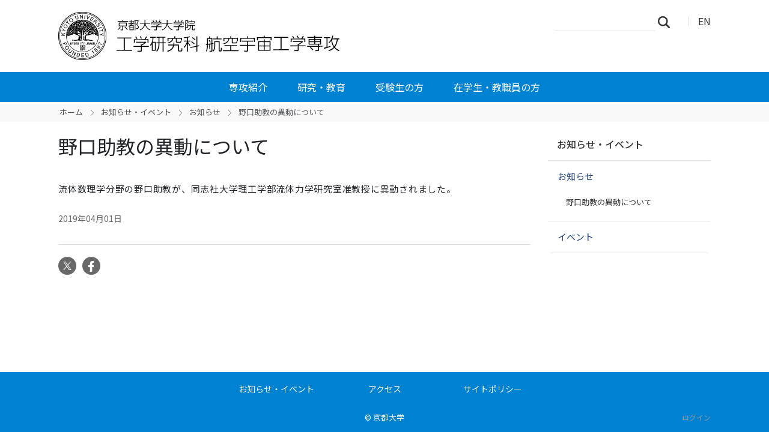

--- FILE ---
content_type: text/html;charset=utf-8
request_url: https://www.aa.t.kyoto-u.ac.jp/ja/news-events/news/promotion_noguchi
body_size: 21659
content:
<!DOCTYPE html>
<html xmlns="http://www.w3.org/1999/xhtml" class="h-100" lang="ja" xml:lang="ja">

<head><meta http-equiv="Content-Type" content="text/html; charset=UTF-8" />
  <title>野口助教の異動について — 航空宇宙工学専攻 | 京都大学大学院工学研究科</title>
  <link rel="apple-touch-icon" href="/++theme++kogaku-theme-1/++theme++kogaku-theme-1/icons/apple-touch-icon.png" />
<meta charset="utf-8" /><meta name="twitter:card" content="summary" /><meta property="og:site_name" content="航空宇宙工学専攻" /><meta property="og:title" content="野口助教の異動について" /><meta property="og:type" content="website" /><meta property="og:description" content="" /><meta property="og:url" content="https://www.aa.t.kyoto-u.ac.jp/ja/news-events/news/promotion_noguchi" /><meta property="og:image:type" content="image/png" /><meta name="viewport" content="width=device-width, initial-scale=1.0" /><meta name="generator" content="Plone - https://plone.org/" /><link rel="canonical" href="https://www.aa.t.kyoto-u.ac.jp/ja/news-events/news/promotion_noguchi" /><link rel="preload icon" type="image/vnd.microsoft.icon" href="https://www.aa.t.kyoto-u.ac.jp/ja/favicon.ico?name=favicon.ico" /><link rel="mask-icon" href="https://www.aa.t.kyoto-u.ac.jp/ja/favicon.ico?name=favicon.ico" /><link href="https://www.aa.t.kyoto-u.ac.jp/ja/@@search" rel="search" title="このサイトを検索" /><link data-bundle="multilingual" href="https://www.aa.t.kyoto-u.ac.jp/++webresource++4b25ebfe-4288-5cbe-b3d2-cfa66e33cd82/++resource++plone.app.multilingual.stylesheet/multilingual.css" media="all" rel="stylesheet" type="text/css" /><link data-bundle="plone-fullscreen" href="https://www.aa.t.kyoto-u.ac.jp/++webresource++ac83a459-aa2c-5a45-80a9-9d3e95ae0847/++plone++static/plone-fullscreen/fullscreen.css" media="all" rel="stylesheet" type="text/css" /><link data-bundle="diazo" href="https://www.aa.t.kyoto-u.ac.jp/++webresource++ba80bc03-6147-5e9e-b1e7-251b43fd1edf/++theme++kogaku-theme-1/styles/theme.min.css" media="all" rel="stylesheet" type="text/css" /><link data-bundle="plonecustomcss" href="https://www.aa.t.kyoto-u.ac.jp/++webresource++d370f379-475f-564d-8854-aac64f46ed9d/@@custom.css" media="all" rel="stylesheet" type="text/css" /><script data-bundle="plone-fullscreen" integrity="sha384-yAbXscL0aoE/0AkFhaGNz6d74lDy9Cz7PXfkWNqRnFm0/ewX0uoBBoyPBU5qW7Nr" src="https://www.aa.t.kyoto-u.ac.jp/++webresource++6aa4c841-faf5-51e8-8109-90bd97e7aa07/++plone++static/plone-fullscreen/fullscreen.js"></script><script data-bundle="plone" integrity="sha384-10Qe/QrU7Gixx5Q42MBnBA9KQdjKfonEsQ6yZ6ol2Z8D9usXt/Tsa1iTWSAuSXaa" src="https://www.aa.t.kyoto-u.ac.jp/++webresource++fed1f233-5888-5282-956c-f4e82a740844/++plone++static/bundle-plone/bundle.min.js"></script><script data-bundle="diazo" integrity="sha384-JFTjwX9xlHa+v1fPdfZlS8fefx3ezUgxtkaF9QhGJbRHTjVO6gcbXz+zATOpMsPN" src="https://www.aa.t.kyoto-u.ac.jp/++webresource++8fa41fb3-7231-537e-957c-786f63eccc55/++theme++kogaku-theme-1/js/theme-compiled.js"></script>
    <link href="https://fonts.googleapis.com/css2?family=Noto+Sans+JP:wght@300;400;500;700&amp;display=swap" rel="stylesheet" />
  <meta property="og:image" content="https://www.aa.t.kyoto-u.ac.jp/++theme++kogaku-theme-1/icons/ogimage.jpg" />
    <meta name="google-site-verification" content="mhmyHE3r-csO-JDqh_0l9ShWaa9nFQXa7ixDrrNzuAY" />
  </head>

<body class="d-flex flex-column h-100 col-content col-two frontend icons-on portaltype-news-item section-news-events site-ja subsection-news subsection-news-promotion_noguchi template-newsitem_view thumbs-off userrole-anonymous viewpermission-view" id="visual-portal-wrapper" dir="ltr" data-base-url="https://www.aa.t.kyoto-u.ac.jp/ja/news-events/news/promotion_noguchi" data-view-url="https://www.aa.t.kyoto-u.ac.jp/ja/news-events/news/promotion_noguchi" data-portal-url="https://www.aa.t.kyoto-u.ac.jp" data-i18ncatalogurl="https://www.aa.t.kyoto-u.ac.jp/plonejsi18n" data-pat-pickadate="{&quot;date&quot;: {&quot;selectYears&quot;: 200}, &quot;time&quot;: {&quot;interval&quot;: 5 } }" data-pat-plone-modal="{&quot;actionOptions&quot;: {&quot;displayInModal&quot;: false}}"><div class="outer-wrapper flex-shrink-0">
    <header id="content-header" class="container d-flex pt-3 flex-column justify-content-between align-items-lg-start flex-lg-row">

      <div id="portal-top" class="mb-3 d-flex justify-content-end">
        




  <ul id="portal-languageselector">
    
      <li class="currentLanguage language-ja">
        <a href="https://www.aa.t.kyoto-u.ac.jp/@@multilingual-selector/34942b47a3c14bdeb79bb00f5a07f65f/ja?set_language=ja" title="日本語">
          
          JA
        </a>
      </li>
    
      <li class="language-en">
        <a href="https://www.aa.t.kyoto-u.ac.jp/@@multilingual-selector/34942b47a3c14bdeb79bb00f5a07f65f/en?set_language=en" title="English">
          
          EN
        </a>
      </li>
    
  </ul>


      </div>

      <div id="portal-logo-wrapper" class="pb-3 d-flex justify-content-between align-items-center order-lg-first w-auto">
        <a id="portal-logo" title="航空宇宙工学専攻 | 京都大学大学院工学研究科" href="https://www.aa.t.kyoto-u.ac.jp/ja">
  <img alt="航空宇宙工学専攻" src="https://www.aa.t.kyoto-u.ac.jp/@@site-logo/logo_航空宇宙工学専攻.png" title="航空宇宙工学専攻" /></a>
        <div class="navbar navbar-expand-lg">
          <button class="navbar-toggler border-secondary" type="button" data-bs-toggle="offcanvas" data-bs-target="#offcanvasNavbar" aria-controls="offcanvasNavbar" aria-label="Toggle navigation">
            <span class="navbar-toggler-icon "></span>
          </button>
        </div>
      </div>

    </header>

    <div id="mainnavigation-wrapper">
      <div id="mainnavigation">
        <nav class="navbar navbar-expand-lg navbar-barceloneta pat-navigationmarker" id="portal-globalnav-wrapper">
          <div class="container">
            <div class="offcanvas offcanvas-end " tabindex="-1" id="offcanvasNavbar" aria-labelledby="offcanvasNavbarLabel">
              <div class="offcanvas-header justify-content-end">
                <button type="button" class="btn-close btn-close-white text-reset" data-bs-dismiss="offcanvas" aria-label="Close"></button>
              </div>
              <div class="offcanvas-body align-items-center">
                <ul class="navbar-nav me-auto" id="portal-globalnav">
    <li class="information has_subtree nav-item"><a href="https://www.aa.t.kyoto-u.ac.jp/ja/information" class="state-published nav-link" aria-haspopup="true">専攻紹介</a><input id="navitem-information" type="checkbox" class="opener" /><label for="navitem-information" role="button" aria-label="専攻紹介"></label><ul class="has_subtree dropdown"><li class="overview nav-item"><a href="https://www.aa.t.kyoto-u.ac.jp/ja/information/overview" class="state-published nav-link">概要</a></li><li class="philosophy nav-item"><a href="https://www.aa.t.kyoto-u.ac.jp/ja/information/philosophy" class="state-published nav-link">理念</a></li><li class="policy nav-item"><a href="https://www.aa.t.kyoto-u.ac.jp/ja/information/policy" class="state-published nav-link">教育方針</a></li><li class="history nav-item"><a href="https://www.aa.t.kyoto-u.ac.jp/ja/information/history" class="state-published nav-link">沿革</a></li><li class="labo nav-item"><a href="https://www.aa.t.kyoto-u.ac.jp/ja/information/labo" class="state-published nav-link">研究室・教員</a></li><li class="alumni nav-item"><a href="https://www.aa.t.kyoto-u.ac.jp/ja/information/alumni" class="state-published nav-link">同窓会</a></li></ul></li><li class="research has_subtree nav-item"><a href="https://www.aa.t.kyoto-u.ac.jp/ja/research" class="state-published nav-link" aria-haspopup="true">研究・教育</a><input id="navitem-research" type="checkbox" class="opener" /><label for="navitem-research" role="button" aria-label="研究・教育"></label><ul class="has_subtree dropdown"><li class="introduction nav-item"><a href="https://www.aa.t.kyoto-u.ac.jp/ja/research/introduction" class="state-published nav-link">研究紹介</a></li><li class="curriculum nav-item"><a href="https://www.aa.t.kyoto-u.ac.jp/ja/research/curriculum" class="state-published nav-link">カリキュラム</a></li><li class="calendar nav-item"><a href="https://www.aa.t.kyoto-u.ac.jp/ja/research/calendar" class="state-published nav-link">アカデミックカレンダー</a></li></ul></li><li class="admission has_subtree nav-item"><a href="https://www.aa.t.kyoto-u.ac.jp/ja/admission" class="state-published nav-link" aria-haspopup="true">受験生の方</a><input id="navitem-admission" type="checkbox" class="opener" /><label for="navitem-admission" role="button" aria-label="受験生の方"></label><ul class="has_subtree dropdown"><li class="exam nav-item"><a href="https://www.aa.t.kyoto-u.ac.jp/ja/admission/exam" class="state-published nav-link">大学院入試</a></li><li class="policy nav-item"><a href="https://www.aa.t.kyoto-u.ac.jp/ja/admission/policy" class="state-published nav-link">アドミッションポリシー</a></li><li class="guide nav-item"><a href="https://www.aa.t.kyoto-u.ac.jp/ja/admission/guide" class="state-published nav-link">専攻に関する資料</a></li></ul></li><li class="oncampus has_subtree nav-item"><a href="https://www.aa.t.kyoto-u.ac.jp/ja/oncampus" class="state-published nav-link" aria-haspopup="true">在学生・教職員の方</a><input id="navitem-oncampus" type="checkbox" class="opener" /><label for="navitem-oncampus" role="button" aria-label="在学生・教職員の方"></label><ul class="has_subtree dropdown"><li class="kyomu nav-item"><a href="https://www.aa.t.kyoto-u.ac.jp/ja/oncampus/kyomu" class="state-published nav-link">教務情報</a></li><li class="employment nav-item"><a href="https://www.aa.t.kyoto-u.ac.jp/ja/oncampus/employment" class="state-published nav-link">就職情報</a></li><li class="within nav-item"><a href="https://www.aa.t.kyoto-u.ac.jp/ja/oncampus/within" class="state-published nav-link">学内・専攻内向け情報</a></li></ul></li>
  </ul>
                <div class="d-flex flex-column position-relative" id="portal-searchbox">

  <form class="d-flex False False" id="searchGadget_form" action="https://www.aa.t.kyoto-u.ac.jp/ja/@@search" role="search" data-pat-livesearch="ajaxUrl:https://www.aa.t.kyoto-u.ac.jp/ja/@@ajax-search">

    <label class="hiddenStructure" for="searchGadget">サイトを検索</label>

    <input class="searchField form-control me-2" id="searchGadget" name="SearchableText" placeholder="サイトを検索" size="18" title="サイトを検索" type="text" />

    <button class="searchButton btn btn-outline-light" type="submit">検索</button>

    <div class="hiddenStructure" id="portal-advanced-search">
      <a href="https://www.aa.t.kyoto-u.ac.jp/ja/@@search">詳細検索</a>
    </div>

  </form>

</div>
              </div>
            </div>
          </div>
        </nav>
      </div>
    </div>

    <div id="hero" class="principal">
      <div class="container">
        <div class="gigantic">
        </div>
      </div>
    </div>

    <div id="above-content-wrapper">
      <div id="viewlet-above-content">
<nav id="portal-breadcrumbs" aria-label="breadcrumb">
  <div class="container">
    <ol class="breadcrumb">
      <li class="breadcrumb-item"><a href="https://www.aa.t.kyoto-u.ac.jp/ja">ホーム</a></li>
      
        <li class="breadcrumb-item"><a href="https://www.aa.t.kyoto-u.ac.jp/ja/news-events">お知らせ・イベント</a></li>
        
      
        <li class="breadcrumb-item"><a href="https://www.aa.t.kyoto-u.ac.jp/ja/news-events/news">お知らせ</a></li>
        
      
        
        <li class="breadcrumb-item active" aria-current="page">野口助教の異動について</li>
      
    </ol>
  </div>
</nav>
</div>
    </div>

    <div class="container">
      <div class="row">
        <aside id="global_statusmessage" class="col-12">
      

      <div>
      </div>
    </aside>
      </div>
      <main id="main-container" class="row">
        <section id="portal-column-content">

      

      

        

          <article id="content">

            

              <header>

                <div id="viewlet-above-content-title"><span id="social-tags-body" itemscope="" itemtype="http://schema.org/WebPage" style="display: none">
  <span itemprop="name">野口助教の異動について</span>
  <span itemprop="description"></span>
  <span itemprop="url">https://www.aa.t.kyoto-u.ac.jp/ja/news-events/news/promotion_noguchi</span>
  <span itemprop="image">https://www.aa.t.kyoto-u.ac.jp/@@site-logo/logo_航空宇宙工学専攻.png</span>
</span>
</div>

                
                  <h1>野口助教の異動について</h1>

                

                <div id="viewlet-below-content-title"></div>

                
                  

                

                <div id="viewlet-below-content-description"></div>

              </header>

              <div id="viewlet-above-content-body"></div>

              <div id="content-core">
                
      

        <div class="leadImage">
            
        </div>

        <section id="section-text">
          <div id="parent-fieldname-text" class=""><p>流体数理学分野の野口助教が、同志社大学理工学部流体力学研究室准教授に異動されました。 </p></div>
        </section>

        
        <div class="entry-meta">
            <span class="entry-time">2019年04月01日</span>
        </div>
        

      
    
              </div>

              <div id="viewlet-below-content-body">




</div>

            
            <footer>
              <div id="viewlet-below-content"><section id="section-document-actions">

  <div class="viewlet viewlet-document-actions">
    

      <div class="d-none">ドキュメントアクション</div>

      <ul class="list-inline">
        <li id="document-action-twitter">
          <a href="https://twitter.com/share?url=https://www.aa.t.kyoto-u.ac.jp/ja/news-events/news/promotion_noguchi&amp;text=野口助教の異動について" title="Twitter">
            <svg xmlns="http://www.w3.org/2000/svg" width="36" height="36" viewbox="0 0 36 36" class="plone-icon  ">
  <g fill-rule="evenodd">
    <path d="M18.5,30 C12.159,30 7,24.841 7,18.5 C7,12.159 12.159,7 18.5,7 C24.841,7 30,12.159 30,18.5 C30,24.841 24.841,30 18.5,30 M18.5,4 C10.505,4 4,10.505 4,18.5 C4,26.495 10.505,33 18.5,33 C26.495,33 33,26.495 33,18.5 C33,10.505 26.495,4 18.5,4"></path>
    <path d="M16.5 15.5C18.157 15.5 19.5 14.157 19.5 12.5 19.5 10.843 18.157 9.5 16.5 9.5 14.843 9.5 13.5 10.843 13.5 12.5 13.5 14.157 14.843 15.5 16.5 15.5M16.5 21.5C14.843 21.5 13.5 22.843 13.5 24.5 13.5 26.157 14.843 27.5 16.5 27.5 18.157 27.5 19.5 26.157 19.5 24.5 19.5 22.843 18.157 21.5 16.5 21.5M22.5 15.5C20.843 15.5 19.5 16.843 19.5 18.5 19.5 20.157 20.843 21.5 22.5 21.5 24.157 21.5 25.5 20.157 25.5 18.5 25.5 16.843 24.157 15.5 22.5 15.5"></path>
  </g>
</svg>
            Twitter
          </a>
        </li>
        <li id="document-action-facebook">
          <a href="https://www.facebook.com/sharer.php?src=bm&amp;u=https://www.aa.t.kyoto-u.ac.jp/ja/news-events/news/promotion_noguchi&amp;t=野口助教の異動について" title="Facebook">
            <svg xmlns="http://www.w3.org/2000/svg" width="36" height="36" viewbox="0 0 36 36" class="plone-icon  ">
  <g fill-rule="evenodd">
    <path d="M18.5,30 C12.159,30 7,24.841 7,18.5 C7,12.159 12.159,7 18.5,7 C24.841,7 30,12.159 30,18.5 C30,24.841 24.841,30 18.5,30 M18.5,4 C10.505,4 4,10.505 4,18.5 C4,26.495 10.505,33 18.5,33 C26.495,33 33,26.495 33,18.5 C33,10.505 26.495,4 18.5,4"></path>
    <path d="M16.5 15.5C18.157 15.5 19.5 14.157 19.5 12.5 19.5 10.843 18.157 9.5 16.5 9.5 14.843 9.5 13.5 10.843 13.5 12.5 13.5 14.157 14.843 15.5 16.5 15.5M16.5 21.5C14.843 21.5 13.5 22.843 13.5 24.5 13.5 26.157 14.843 27.5 16.5 27.5 18.157 27.5 19.5 26.157 19.5 24.5 19.5 22.843 18.157 21.5 16.5 21.5M22.5 15.5C20.843 15.5 19.5 16.843 19.5 18.5 19.5 20.157 20.843 21.5 22.5 21.5 24.157 21.5 25.5 20.157 25.5 18.5 25.5 16.843 24.157 15.5 22.5 15.5"></path>
  </g>
</svg>
            Facebook
          </a>
        </li>
      </ul>
    

  </div>
</section>






</div>
            </footer>
          </article>
        
      

      
    </section>
        
        <aside id="portal-column-two" role="complementary">
        
      
        
  <div class="portletWrapper" id="portletwrapper-706c6f6e652e7269676874636f6c756d6e0a636f6e746578740a2f7765625f643037305f61610a6e617669676174696f6e" data-portlethash="706c6f6e652e7269676874636f6c756d6e0a636f6e746578740a2f7765625f643037305f61610a6e617669676174696f6e">

  <div class="card portlet portletNavigationTree">

    <div class="card-header hiddenStructure">
      <a class="tile" href="https://www.aa.t.kyoto-u.ac.jp/ja/sitemap">ナビゲーション</a>
    </div>

    <nav class="card-body">
      <ul class="navTree navTreeLevel0">
        <li class="navTreeItem navTreeTopNode nav-section-ozhi-rase-ibento">
          <div>
            <a href="https://www.aa.t.kyoto-u.ac.jp/ja/news-events" title="" class="contenttype-folder">
              
              お知らせ・イベント
            </a>
          </div>
        </li>
        

  
    
      <li class="navTreeItem visualNoMarker navTreeItemInPath navTreeFolderish section-news">

        

          <a href="https://www.aa.t.kyoto-u.ac.jp/ja/news-events/news" title="" class="state-published navTreeItemInPath navTreeFolderish ">

            

            

            

            お知らせ
          </a>
          
            <ul class="navTree navTreeLevel1">
              

  
    
      <li class="navTreeItem visualNoMarker navTreeCurrentNode section-promotion_noguchi">

        

          <a href="https://www.aa.t.kyoto-u.ac.jp/ja/news-events/news/promotion_noguchi" title="" class="state-published navTreeCurrentItem navTreeCurrentNode ">

            

            

            

            野口助教の異動について
          </a>
          

        
      </li>
    
  


            </ul>
          

        
      </li>
    
      <li class="navTreeItem visualNoMarker navTreeFolderish section-events">

        

          <a href="https://www.aa.t.kyoto-u.ac.jp/ja/news-events/events" title="" class="state-published navTreeFolderish ">

            

            

            

            イベント
          </a>
          

        
      </li>
    
  


      </ul>
    </nav>

  </div>


</div>


      
    </aside>
      </main>
      <!--/row-->
    </div>
    <!--/container-->

  </div><!--/outer-wrapper --><footer id="portal-footer-wrapper" class="mt-auto">
    <div class="container" id="portal-footer">
      <div class="doormat row">
    
    
  </div>
      <div class="copyright row">
        <div class="col-12">
    <div class="footer-text">
        ©
        <a href="https://www.kyoto-u.ac.jp/">京都大学</a>
        
    </div>
    <div class="footer-setup">
        
    </div>
    <div class="footer-login">
        <a href="https://www.aa.t.kyoto-u.ac.jp/ja/login">
            <span>ログイン</span>
        </a>
        
    </div>
    </div>
      </div>
      
      <div class="site-actions row">
        <div class="col-12"><ul class="actions-site_actions">
        
          <li class="portletItem action-item-news-events-ja">
            <a href="https://www.aa.t.kyoto-u.ac.jp/ja/news-events">
              <span>お知らせ・イベント</span>
              
            </a>
          </li>
        
          <li class="portletItem action-item-access-ja">
            <a href="https://www.aa.t.kyoto-u.ac.jp/ja/access">
              <span>アクセス</span>
              
            </a>
          </li>
        
          <li class="portletItem action-item-sitepolicy-ja">
            <a href="https://www.aa.t.kyoto-u.ac.jp/ja/sitepolicy">
              <span>サイトポリシー</span>
              
            </a>
          </li>
        
      </ul></div>
      </div>
    </div>
  </footer><div id="plone-analytics"><!-- Matomo -->
<script type="text/javascript">
  var _paq = _paq || [];
  /* tracker methods like "setCustomDimension" should be called before "trackPageView" */
  if (!window.location.pathname.match(/(\/require_login$|\/login_form$|\/select_login_form$|\/login_failed$|\/login$|\/@@sharing$|\/@@usergroup-groupmembership$|\/@@eng_groupmembers$)/)) {
    if (!window.location.search.match("_authenticator=")) {
      _paq.push(['trackPageView']);
    }
  }
  _paq.push(['enableLinkTracking']);
  (function() {
    var u="//www.t.kyoto-u.ac.jp/etc/matomo/";
    _paq.push(['setTrackerUrl', u+'piwik.php']);
    _paq.push(['setSiteId', '64']);
    var d=document, g=d.createElement('script'), s=d.getElementsByTagName('script')[0];
    g.type='text/javascript'; g.async=true; g.defer=true; g.src=u+'piwik.js'; s.parentNode.insertBefore(g,s);
  })();
</script>
<!-- End Matomo Code --></div><link rel="stylesheet" href="https://www.aa.t.kyoto-u.ac.jp/++theme++kogaku-theme-1/jquery.lightbox/css/lightbox.min.css" /><script src="https://www.aa.t.kyoto-u.ac.jp/++theme++kogaku-theme-1/jquery.lightbox/js/lightbox.min.js"></script><link rel="stylesheet" href="https://www.aa.t.kyoto-u.ac.jp/++theme++kogaku-theme-1/jquery.bxslider/jquery.bxslider.min.css" /><script src="https://www.aa.t.kyoto-u.ac.jp/++theme++kogaku-theme-1/jquery.bxslider/jquery.bxslider.min.js"></script></body>

</html>

--- FILE ---
content_type: text/css; charset=utf-8
request_url: https://www.aa.t.kyoto-u.ac.jp/++webresource++d370f379-475f-564d-8854-aac64f46ed9d/@@custom.css
body_size: 994
content:
/* グローバルナビゲーション */ .offcanvas, #mainnavigation > .navbar, #portal-logo-wrapper > .navbar, .navbar-nav li, .navbar-nav li ul li a { background-color: #0082d3; } .navbar-nav li a:hover, .navbar-nav li a:focus, .navbar-nav li.current > a, .navbar-nav li.current > a:hover, .navbar-nav li.current > a:focus, .navbar-nav li.inPath > a, .navbar-nav li.inPath > a:hover, .navbar-nav li.inPath > a:focus, .navbar-nav .has_subtree li.inPath > a, .navbar-nav .has_subtree li.inPath > a:hover, .navbar-nav .has_subtree li.inPath > a:focus, .navbar-nav li label::after { background: #329bdb; } /* フッタ */ #portal-footer-wrapper { background-color: #0082d3; } /* イベント一覧 */ .template-event_listing .vevent .cal_month { background-color: #329bdb; } /* パンくず */ #portal-breadcrumbs ol a { color: #505050; } /* お知らせ等 */ #content-core .topic-entry a, #content-core .blog-entry a, #content-core .cal_info a, #content-core .topic-more a { color: #434343; }

--- FILE ---
content_type: text/javascript; charset=utf-8
request_url: https://www.aa.t.kyoto-u.ac.jp/++webresource++fed1f233-5888-5282-956c-f4e82a740844/++plone++static/bundle-plone/chunks/74824.e9200c65299c6bd7152c.min.js
body_size: 95234
content:
(self.webpackChunkplone_staticresources=self.webpackChunkplone_staticresources||[]).push([[74824],{59145:function(s,l,e){var g={"./0-circle-fill.svg":[73815,73815],"./0-circle.svg":[50587,50587],"./0-square-fill.svg":[25492,25492],"./0-square.svg":[43098,43098],"./1-circle-fill.svg":[57918,57918],"./1-circle.svg":[40172,40172],"./1-square-fill.svg":[26129,26129],"./1-square.svg":[84725,84725],"./123.svg":[16926,16926],"./2-circle-fill.svg":[72093,72093],"./2-circle.svg":[36329,36329],"./2-square-fill.svg":[68734,68734],"./2-square.svg":[34668,34668],"./3-circle-fill.svg":[21700,21700],"./3-circle.svg":[91754,91754],"./3-square-fill.svg":[67379,67379],"./3-square.svg":[65615,65615],"./4-circle-fill.svg":[1219,1219],"./4-circle.svg":[12703,12703],"./4-square-fill.svg":[15104,15104],"./4-square.svg":[72110,72110],"./5-circle-fill.svg":[63594,63594],"./5-circle.svg":[23648,23648],"./5-square-fill.svg":[37181,37181],"./5-square.svg":[46665,46665],"./6-circle-fill.svg":[67625,67625],"./6-circle.svg":[4925,4925],"./6-square-fill.svg":[37613,37613],"./6-square.svg":[82256,82256],"./7-circle-fill.svg":[88592,88592],"./7-circle.svg":[55537,77918],"./7-square-fill.svg":[34495,34495],"./7-square.svg":[71347,71347],"./8-circle-fill.svg":[78751,78751],"./8-circle.svg":[82003,82003],"./8-square-fill.svg":[82492,82492],"./8-square.svg":[35506,35506],"./9-circle-fill.svg":[44070,44070],"./9-circle.svg":[1860,1860],"./9-square-fill.svg":[23001,23001],"./9-square.svg":[96589,96589],"./activity.svg":[51993,51993],"./airplane-engines-fill.svg":[51936,51936],"./airplane-engines.svg":[11310,11310],"./airplane-fill.svg":[19206,19206],"./airplane.svg":[81796,81796],"./alarm-fill.svg":[17117,17117],"./alarm.svg":[87465,87465],"./alexa.svg":[97327,97327],"./align-bottom.svg":[29663,29663],"./align-center.svg":[87537,87537],"./align-end.svg":[10329,10329],"./align-middle.svg":[96857,96857],"./align-start.svg":[26154,26154],"./align-top.svg":[54051,54051],"./alipay.svg":[67328,67328],"./alphabet-uppercase.svg":[58888,58888],"./alphabet.svg":[92239,92239],"./alt.svg":[34247,34247],"./amazon.svg":[26922,26922],"./amd.svg":[40532,40532],"./android.svg":[26911,26911],"./android2.svg":[78863,78863],"./app-indicator.svg":[21211,21211],"./app.svg":[61479,61479],"./apple.svg":[61534,61534],"./archive-fill.svg":[19574,19574],"./archive.svg":[8404,8404],"./arrow-90deg-down.svg":[29140,29140],"./arrow-90deg-left.svg":[82163,82163],"./arrow-90deg-right.svg":[12918,12918],"./arrow-90deg-up.svg":[72527,72527],"./arrow-bar-down.svg":[93118,93118],"./arrow-bar-left.svg":[98037,98037],"./arrow-bar-right.svg":[50040,50040],"./arrow-bar-up.svg":[9365,9365],"./arrow-clockwise.svg":[95676,95676],"./arrow-counterclockwise.svg":[65212,65212],"./arrow-down-circle-fill.svg":[10287,10287],"./arrow-down-circle.svg":[60003,60003],"./arrow-down-left-circle-fill.svg":[74409,74409],"./arrow-down-left-circle.svg":[66781,66781],"./arrow-down-left-square-fill.svg":[51066,51066],"./arrow-down-left-square.svg":[23920,23920],"./arrow-down-left.svg":[38032,38032],"./arrow-down-right-circle-fill.svg":[2542,2542],"./arrow-down-right-circle.svg":[59516,59516],"./arrow-down-right-square-fill.svg":[76961,76961],"./arrow-down-right-square.svg":[22917,22917],"./arrow-down-right.svg":[69439,69439],"./arrow-down-short.svg":[44431,44431],"./arrow-down-square-fill.svg":[70956,70956],"./arrow-down-square.svg":[97154,97154],"./arrow-down-up.svg":[70976,70976],"./arrow-down.svg":[40934,40934],"./arrow-left-circle-fill.svg":[43156,43156],"./arrow-left-circle.svg":[85338,85338],"./arrow-left-right.svg":[83132,83132],"./arrow-left-short.svg":[44608,44608],"./arrow-left-square-fill.svg":[5731,5731],"./arrow-left-square.svg":[61407,61407],"./arrow-left.svg":[75053,75053],"./arrow-repeat.svg":[71367,71367],"./arrow-return-left.svg":[45430,45430],"./arrow-return-right.svg":[20661,20661],"./arrow-right-circle-fill.svg":[10345,10345],"./arrow-right-circle.svg":[69885,69885],"./arrow-right-short.svg":[93693,93693],"./arrow-right-square-fill.svg":[91354,91354],"./arrow-right-square.svg":[32720,32720],"./arrow-right.svg":[7664,7664],"./arrow-through-heart-fill.svg":[74876,74876],"./arrow-through-heart.svg":[62610,62610],"./arrow-up-circle-fill.svg":[17764,17764],"./arrow-up-circle.svg":[98122,98122],"./arrow-up-left-circle-fill.svg":[57840,57840],"./arrow-up-left-circle.svg":[21086,21086],"./arrow-up-left-square-fill.svg":[75263,75263],"./arrow-up-left-square.svg":[56659,56659],"./arrow-up-left.svg":[59041,59041],"./arrow-up-right-circle-fill.svg":[56013,56013],"./arrow-up-right-circle.svg":[14425,14425],"./arrow-up-right-square-fill.svg":[26305,26305],"./arrow-up-right-square.svg":[30428,30428],"./arrow-up-right.svg":[66508,66508],"./arrow-up-short.svg":[19152,19152],"./arrow-up-square-fill.svg":[94771,94771],"./arrow-up-square.svg":[52495,52495],"./arrow-up.svg":[70141,70141],"./arrows-angle-contract.svg":[70797,70797],"./arrows-angle-expand.svg":[25247,25247],"./arrows-collapse-vertical.svg":[80215,80215],"./arrows-collapse.svg":[17204,17204],"./arrows-expand-vertical.svg":[9116,9116],"./arrows-expand.svg":[53933,53933],"./arrows-fullscreen.svg":[62786,62786],"./arrows-move.svg":[85490,85490],"./arrows-vertical.svg":[56571,56571],"./arrows.svg":[20648,20648],"./aspect-ratio-fill.svg":[91978,91978],"./aspect-ratio.svg":[5696,5696],"./asterisk.svg":[92966,92966],"./at.svg":[70849,70849],"./award-fill.svg":[44373,44373],"./award.svg":[14641,14641],"./back.svg":[943,943],"./backpack-fill.svg":[81562,81562],"./backpack.svg":[55024,55024],"./backpack2-fill.svg":[396,396],"./backpack2.svg":[20066,20066],"./backpack3-fill.svg":[83999,83999],"./backpack3.svg":[50643,50643],"./backpack4-fill.svg":[92382,92382],"./backpack4.svg":[93900,93900],"./backspace-fill.svg":[94259,94259],"./backspace-reverse-fill.svg":[54532,54532],"./backspace-reverse.svg":[89354,89354],"./backspace.svg":[10575,10575],"./badge-3d-fill.svg":[44433,44433],"./badge-3d.svg":[40437,40437],"./badge-4k-fill.svg":[73731,73731],"./badge-4k.svg":[97068,74687],"./badge-8k-fill.svg":[39695,39695],"./badge-8k.svg":[18339,18339],"./badge-ad-fill.svg":[58819,58819],"./badge-ad.svg":[72159,72159],"./badge-ar-fill.svg":[50981,50981],"./badge-ar.svg":[16545,16545],"./badge-cc-fill.svg":[48020,48020],"./badge-cc.svg":[20890,20890],"./badge-hd-fill.svg":[15974,15974],"./badge-hd.svg":[5668,5668],"./badge-sd-fill.svg":[72593,72593],"./badge-sd.svg":[4821,4821],"./badge-tm-fill.svg":[16757,16757],"./badge-tm.svg":[9137,9137],"./badge-vo-fill.svg":[17841,17841],"./badge-vo.svg":[1045,1045],"./badge-vr-fill.svg":[45194,45194],"./badge-vr.svg":[27744,27744],"./badge-wc-fill.svg":[2592,2592],"./badge-wc.svg":[30542,30542],"./bag-check-fill.svg":[92303,92303],"./bag-check.svg":[71331,71331],"./bag-dash-fill.svg":[15101,15101],"./bag-dash.svg":[8297,8297],"./bag-fill.svg":[77722,77722],"./bag-heart-fill.svg":[39243,39243],"./bag-heart.svg":[85591,85591],"./bag-plus-fill.svg":[85229,85229],"./bag-plus.svg":[25401,25401],"./bag-x-fill.svg":[4091,4091],"./bag-x.svg":[67431,67431],"./bag.svg":[91600,91600],"./balloon-fill.svg":[20711,20711],"./balloon-heart-fill.svg":[71794,71794],"./balloon-heart.svg":[19800,19800],"./balloon.svg":[44811,44811],"./ban-fill.svg":[47981,47981],"./ban.svg":[82137,82137],"./bandaid-fill.svg":[14223,14223],"./bandaid.svg":[50467,50467],"./bank.svg":[31696,31696],"./bank2.svg":[65250,65250],"./bar-chart-fill.svg":[71944,71944],"./bar-chart-line-fill.svg":[23665,23665],"./bar-chart-line.svg":[15093,15093],"./bar-chart-steps.svg":[19924,19924],"./bar-chart.svg":[57638,57638],"./basket-fill.svg":[57358,57358],"./basket.svg":[73372,73372],"./basket2-fill.svg":[72296,72296],"./basket2.svg":[82182,82182],"./basket3-fill.svg":[49195,49195],"./basket3.svg":[53367,53367],"./battery-charging.svg":[95067,95067],"./battery-full.svg":[20733,20733],"./battery-half.svg":[80241,80241],"./battery.svg":[70333,70333],"./behance.svg":[35406,35406],"./bell-fill.svg":[15005,15005],"./bell-slash-fill.svg":[40369,40369],"./bell-slash.svg":[51445,51445],"./bell.svg":[14473,14473],"./bezier.svg":[55555,55555],"./bezier2.svg":[77563,77563],"./bicycle.svg":[67069,67069],"./bing.svg":[80460,80460],"./binoculars-fill.svg":[50222,50222],"./binoculars.svg":[72060,72060],"./blockquote-left.svg":[89027,89027],"./blockquote-right.svg":[41766,41766],"./bluetooth.svg":[13064,13064],"./body-text.svg":[6346,6346],"./book-fill.svg":[91069,91069],"./book-half.svg":[41453,41453],"./book.svg":[93929,93929],"./bookmark-check-fill.svg":[78509,78509],"./bookmark-check.svg":[7513,7513],"./bookmark-dash-fill.svg":[46215,46215],"./bookmark-dash.svg":[77835,77835],"./bookmark-fill.svg":[79924,79924],"./bookmark-heart-fill.svg":[36921,36921],"./bookmark-heart.svg":[17037,17037],"./bookmark-plus-fill.svg":[26223,26223],"./bookmark-plus.svg":[47907,47907],"./bookmark-star-fill.svg":[57547,57547],"./bookmark-star.svg":[6167,6167],"./bookmark-x-fill.svg":[27397,27397],"./bookmark-x.svg":[81185,81185],"./bookmark.svg":[4058,4058],"./bookmarks-fill.svg":[21697,21697],"./bookmarks.svg":[84485,84485],"./bookshelf.svg":[50295,50295],"./boombox-fill.svg":[18072,18072],"./boombox.svg":[11798,11798],"./bootstrap-fill.svg":[31958,31958],"./bootstrap-reboot.svg":[58154,58154],"./bootstrap.svg":[7604,7604],"./border-all.svg":[77002,77002],"./border-bottom.svg":[66020,66020],"./border-center.svg":[79610,79610],"./border-inner.svg":[11663,11663],"./border-left.svg":[78638,78638],"./border-middle.svg":[51794,51794],"./border-outer.svg":[91914,91914],"./border-right.svg":[7309,7309],"./border-style.svg":[25836,25836],"./border-top.svg":[39070,39070],"./border-width.svg":[93959,93959],"./border.svg":[77348,77348],"./bounding-box-circles.svg":[86874,86874],"./bounding-box.svg":[88470,88470],"./box-arrow-down-left.svg":[18108,18108],"./box-arrow-down-right.svg":[15619,15619],"./box-arrow-down.svg":[14754,14754],"./box-arrow-in-down-left.svg":[49514,49514],"./box-arrow-in-down-right.svg":[48097,48097],"./box-arrow-in-down.svg":[11344,11344],"./box-arrow-in-left.svg":[85887,85887],"./box-arrow-in-right.svg":[2394,2394],"./box-arrow-in-up-left.svg":[67191,67191],"./box-arrow-in-up-right.svg":[14962,14962],"./box-arrow-in-up.svg":[61475,61475],"./box-arrow-left.svg":[30633,30633],"./box-arrow-right.svg":[59892,59892],"./box-arrow-up-left.svg":[16389,16389],"./box-arrow-up-right.svg":[65960,65960],"./box-arrow-up.svg":[13937,13937],"./box-fill.svg":[90005,90005],"./box-seam-fill.svg":[55702,55702],"./box-seam.svg":[80052,80052],"./box.svg":[92337,92337],"./box2-fill.svg":[93557,93557],"./box2-heart-fill.svg":[89716,89716],"./box2-heart.svg":[15930,15930],"./box2.svg":[24785,24785],"./boxes.svg":[16641,16641],"./braces-asterisk.svg":[60207,60207],"./braces.svg":[61082,61082],"./bricks.svg":[72756,72756],"./briefcase-fill.svg":[54184,54184],"./briefcase.svg":[70822,70822],"./brightness-alt-high-fill.svg":[75032,75032],"./brightness-alt-high.svg":[36278,36278],"./brightness-alt-low-fill.svg":[68626,68626],"./brightness-alt-low.svg":[40344,40344],"./brightness-high-fill.svg":[66398,66398],"./brightness-high.svg":[72204,72204],"./brightness-low-fill.svg":[16128,16128],"./brightness-low.svg":[49934,49934],"./brilliance.svg":[36873,36873],"./broadcast-pin.svg":[12601,12601],"./broadcast.svg":[63475,63475],"./browser-chrome.svg":[23937,23937],"./browser-edge.svg":[94668,94668],"./browser-firefox.svg":[58054,58054],"./browser-safari.svg":[63931,63931],"./brush-fill.svg":[86220,86220],"./brush.svg":[90562,90562],"./bucket-fill.svg":[44458,44458],"./bucket.svg":[71808,71808],"./bug-fill.svg":[66390,66390],"./bug.svg":[27892,27892],"./building-add.svg":[33068,33068],"./building-check.svg":[24749,24749],"./building-dash.svg":[36967,36967],"./building-down.svg":[95063,95063],"./building-exclamation.svg":[24074,24074],"./building-fill-add.svg":[34814,34814],"./building-fill-check.svg":[20083,20083],"./building-fill-dash.svg":[55257,55257],"./building-fill-down.svg":[57537,57537],"./building-fill-exclamation.svg":[2856,2856],"./building-fill-gear.svg":[14664,14664],"./building-fill-lock.svg":[74272,74272],"./building-fill-slash.svg":[83576,83576],"./building-fill-up.svg":[61630,61630],"./building-fill-x.svg":[34935,34935],"./building-fill.svg":[85664,85664],"./building-gear.svg":[87314,87314],"./building-lock.svg":[42390,42390],"./building-slash.svg":[55678,55678],"./building-up.svg":[48104,48104],"./building-x.svg":[21597,21597],"./building.svg":[10862,10862],"./buildings-fill.svg":[93973,93973],"./buildings.svg":[87313,87313],"./bullseye.svg":[21575,21575],"./bus-front-fill.svg":[73036,73036],"./bus-front.svg":[20802,20802],"./c-circle-fill.svg":[85556,85556],"./c-circle.svg":[4282,4282],"./c-square-fill.svg":[38819,38819],"./c-square.svg":[14527,14527],"./cake-fill.svg":[37376,37376],"./cake.svg":[6222,6222],"./cake2-fill.svg":[74346,74346],"./cake2.svg":[30464,30464],"./calculator-fill.svg":[59804,59804],"./calculator.svg":[59314,59314],"./calendar-check-fill.svg":[47015,47015],"./calendar-check.svg":[91307,91307],"./calendar-date-fill.svg":[61517,61517],"./calendar-date.svg":[73625,73625],"./calendar-day-fill.svg":[58349,58349],"./calendar-day.svg":[13190,90809],"./calendar-event-fill.svg":[53483,53483],"./calendar-event.svg":[76855,76855],"./calendar-fill.svg":[59138,59138],"./calendar-heart-fill.svg":[46643,46643],"./calendar-heart.svg":[89039,89039],"./calendar-minus-fill.svg":[68499,68499],"./calendar-minus.svg":[71951,71951],"./calendar-month-fill.svg":[28701,28701],"./calendar-month.svg":[67785,67785],"./calendar-plus-fill.svg":[15109,15109],"./calendar-plus.svg":[21313,21313],"./calendar-range-fill.svg":[30902,30902],"./calendar-range.svg":[43892,43892],"./calendar-week-fill.svg":[97633,97633],"./calendar-week.svg":[1125,1125],"./calendar-x-fill.svg":[88899,88899],"./calendar-x.svg":[14335,14335],"./calendar.svg":[21384,21384],"./calendar2-check-fill.svg":[32061,32061],"./calendar2-check.svg":[20489,20489],"./calendar2-date-fill.svg":[7795,7795],"./calendar2-date.svg":[50671,50671],"./calendar2-day-fill.svg":[19079,19079],"./calendar2-day.svg":[18859,18859],"./calendar2-event-fill.svg":[44053,44053],"./calendar2-event.svg":[52625,52625],"./calendar2-fill.svg":[61348,61348],"./calendar2-heart-fill.svg":[66473,66473],"./calendar2-heart.svg":[25309,25309],"./calendar2-minus-fill.svg":[22773,22773],"./calendar2-minus.svg":[89233,89233],"./calendar2-month-fill.svg":[40359,40359],"./calendar2-month.svg":[78635,78635],"./calendar2-plus-fill.svg":[81023,81023],"./calendar2-plus.svg":[90035,90035],"./calendar2-range-fill.svg":[21068,21068],"./calendar2-range.svg":[43106,43106],"./calendar2-week-fill.svg":[2559,2559],"./calendar2-week.svg":[26963,26963],"./calendar2-x-fill.svg":[62613,62613],"./calendar2-x.svg":[10321,10321],"./calendar2.svg":[42,42],"./calendar3-event-fill.svg":[74670,74670],"./calendar3-event.svg":[98620,98620],"./calendar3-fill.svg":[5495,5495],"./calendar3-range-fill.svg":[39503,39503],"./calendar3-range.svg":[5315,5315],"./calendar3-week-fill.svg":[55970,55970],"./calendar3-week.svg":[63368,63368],"./calendar3.svg":[17883,17883],"./calendar4-event.svg":[17923,17923],"./calendar4-range.svg":[48272,48272],"./calendar4-week.svg":[32649,32649],"./calendar4.svg":[84820,84820],"./camera-fill.svg":[76771,76771],"./camera-reels-fill.svg":[21199,21199],"./camera-reels.svg":[80611,80611],"./camera-video-fill.svg":[60317,60317],"./camera-video-off-fill.svg":[95241,95241],"./camera-video-off.svg":[59069,59069],"./camera-video.svg":[5993,5993],"./camera.svg":[63295,63295],"./camera2.svg":[54767,54767],"./capslock-fill.svg":[14090,14090],"./capslock.svg":[80736,80736],"./capsule-pill.svg":[84797,84797],"./capsule.svg":[31259,31259],"./car-front-fill.svg":[89900,89900],"./car-front.svg":[85186,85186],"./card-checklist.svg":[58339,58339],"./card-heading.svg":[87373,87373],"./card-image.svg":[12864,12864],"./card-list.svg":[73953,73953],"./card-text.svg":[87820,87820],"./caret-down-fill.svg":[28722,28722],"./caret-down-square-fill.svg":[57106,57106],"./caret-down-square.svg":[92280,92280],"./caret-down.svg":[85592,63211],"./caret-left-fill.svg":[19627,19627],"./caret-left-square-fill.svg":[297,297],"./caret-left-square.svg":[33853,33853],"./caret-left.svg":[90135,90135],"./caret-right-fill.svg":[26396,26396],"./caret-right-square-fill.svg":[94240,94240],"./caret-right-square.svg":[67118,67118],"./caret-right.svg":[46930,46930],"./caret-up-fill.svg":[50631,50631],"./caret-up-square-fill.svg":[34101,34101],"./caret-up-square.svg":[14065,14065],"./caret-up.svg":[55883,55883],"./cart-check-fill.svg":[95147,17528],"./cart-check.svg":[48727,48727],"./cart-dash-fill.svg":[62721,62721],"./cart-dash.svg":[86885,86885],"./cart-fill.svg":[48838,48838],"./cart-plus-fill.svg":[90217,90217],"./cart-plus.svg":[84029,84029],"./cart-x-fill.svg":[5295,5295],"./cart-x.svg":[80515,80515],"./cart.svg":[19172,19172],"./cart2.svg":[98622,98622],"./cart3.svg":[42351,42351],"./cart4.svg":[76464,76464],"./cash-coin.svg":[84579,84579],"./cash-stack.svg":[55012,55012],"./cash.svg":[76979,76979],"./cassette-fill.svg":[55804,55804],"./cassette.svg":[57650,57650],"./cast.svg":[36647,36647],"./cc-circle-fill.svg":[90309,90309],"./cc-circle.svg":[25486,25486],"./cc-square-fill.svg":[59270,59270],"./cc-square.svg":[83396,83396],"./chat-dots-fill.svg":[37805,37805],"./chat-dots.svg":[58297,58297],"./chat-fill.svg":[54386,54386],"./chat-heart-fill.svg":[56483,56483],"./chat-heart.svg":[99615,99615],"./chat-left-dots-fill.svg":[14283,14283],"./chat-left-dots.svg":[35223,35223],"./chat-left-fill.svg":[58988,58988],"./chat-left-heart-fill.svg":[2577,2577],"./chat-left-heart.svg":[47349,47349],"./chat-left-quote-fill.svg":[30445,30445],"./chat-left-quote.svg":[34905,34905],"./chat-left-text-fill.svg":[87856,87856],"./chat-left-text.svg":[74430,74430],"./chat-left.svg":[45890,45890],"./chat-quote-fill.svg":[74815,74815],"./chat-quote.svg":[83283,83283],"./chat-right-dots-fill.svg":[40132,40132],"./chat-right-dots.svg":[23146,23146],"./chat-right-fill.svg":[62765,62765],"./chat-right-heart-fill.svg":[67116,67116],"./chat-right-heart.svg":[92418,92418],"./chat-right-quote-fill.svg":[99092,99092],"./chat-right-quote.svg":[51738,51738],"./chat-right-text-fill.svg":[3151,3151],"./chat-right-text.svg":[15075,15075],"./chat-right.svg":[62521,62521],"./chat-square-dots-fill.svg":[81389,81389],"./chat-square-dots.svg":[75865,75865],"./chat-square-fill.svg":[71954,71954],"./chat-square-heart-fill.svg":[49059,49059],"./chat-square-heart.svg":[63135,63135],"./chat-square-quote-fill.svg":[83743,83743],"./chat-square-quote.svg":[46803,46803],"./chat-square-text-fill.svg":[88498,88498],"./chat-square-text.svg":[89080,89080],"./chat-square.svg":[2392,2392],"./chat-text-fill.svg":[28562,28562],"./chat-text.svg":[55160,55160],"./chat.svg":[42936,42936],"./check-all.svg":[36776,36776],"./check-circle-fill.svg":[61875,61875],"./check-circle.svg":[54703,54703],"./check-lg.svg":[85536,85536],"./check-square-fill.svg":[69808,69808],"./check-square.svg":[11710,11710],"./check.svg":[94082,94082],"./check2-all.svg":[33618,33618],"./check2-circle.svg":[49225,49225],"./check2-square.svg":[60652,60652],"./check2.svg":[23004,23004],"./chevron-bar-contract.svg":[55306,55306],"./chevron-bar-down.svg":[75112,75112],"./chevron-bar-expand.svg":[10876,10876],"./chevron-bar-left.svg":[42887,42887],"./chevron-bar-right.svg":[16770,16770],"./chevron-bar-up.svg":[42811,42811],"./chevron-compact-down.svg":[14944,14944],"./chevron-compact-left.svg":[68687,68687],"./chevron-compact-right.svg":[5866,5866],"./chevron-compact-up.svg":[62131,62131],"./chevron-contract.svg":[4602,4602],"./chevron-double-down.svg":[42640,42640],"./chevron-double-left.svg":[3391,3391],"./chevron-double-right.svg":[91482,91482],"./chevron-double-up.svg":[21667,21667],"./chevron-down.svg":[67992,67992],"./chevron-expand.svg":[74444,74444],"./chevron-left.svg":[78519,78519],"./chevron-right.svg":[53266,53266],"./chevron-up.svg":[82443,82443],"./circle-fill.svg":[37828,37828],"./circle-half.svg":[74312,74312],"./circle-square.svg":[60166,60166],"./circle.svg":[4394,4394],"./clipboard-check-fill.svg":[21679,21679],"./clipboard-check.svg":[89379,89379],"./clipboard-data-fill.svg":[50505,50505],"./clipboard-data.svg":[56861,56861],"./clipboard-fill.svg":[79898,79898],"./clipboard-heart-fill.svg":[37931,37931],"./clipboard-heart.svg":[56343,56343],"./clipboard-minus-fill.svg":[17528,95147],"./clipboard-minus.svg":[30039,30039],"./clipboard-plus-fill.svg":[30381,30381],"./clipboard-plus.svg":[2425,2425],"./clipboard-pulse.svg":[36240,36240],"./clipboard-x-fill.svg":[44027,44027],"./clipboard-x.svg":[37959,37959],"./clipboard.svg":[89488,89488],"./clipboard2-check-fill.svg":[85045,85045],"./clipboard2-check.svg":[65041,65041],"./clipboard2-data-fill.svg":[81911,81911],"./clipboard2-data.svg":[90363,90363],"./clipboard2-fill.svg":[95212,95212],"./clipboard2-heart-fill.svg":[46545,46545],"./clipboard2-heart.svg":[23605,23605],"./clipboard2-minus-fill.svg":[53917,53917],"./clipboard2-minus.svg":[8393,8393],"./clipboard2-plus-fill.svg":[80471,80471],"./clipboard2-plus.svg":[67899,67899],"./clipboard2-pulse-fill.svg":[88616,88616],"./clipboard2-pulse.svg":[49030,49030],"./clipboard2-x-fill.svg":[89629,89629],"./clipboard2-x.svg":[809,809],"./clipboard2.svg":[27874,27874],"./clock-fill.svg":[9938,9938],"./clock-history.svg":[54155,54155],"./clock.svg":[12088,12088],"./cloud-arrow-down-fill.svg":[6860,6860],"./cloud-arrow-down.svg":[63714,63714],"./cloud-arrow-up-fill.svg":[76917,76917],"./cloud-arrow-up.svg":[14801,14801],"./cloud-check-fill.svg":[56936,56936],"./cloud-check.svg":[91014,91014],"./cloud-download-fill.svg":[90664,90664],"./cloud-download.svg":[48198,48198],"./cloud-drizzle-fill.svg":[76690,76690],"./cloud-drizzle.svg":[48504,48504],"./cloud-fill.svg":[49301,49301],"./cloud-fog-fill.svg":[41408,41408],"./cloud-fog.svg":[69998,69998],"./cloud-fog2-fill.svg":[23754,23754],"./cloud-fog2.svg":[54656,54656],"./cloud-hail-fill.svg":[37314,37314],"./cloud-hail.svg":[17960,17960],"./cloud-haze-fill.svg":[60610,60610],"./cloud-haze.svg":[84872,84872],"./cloud-haze2-fill.svg":[23972,23972],"./cloud-haze2.svg":[53194,53194],"./cloud-lightning-fill.svg":[56530,56530],"./cloud-lightning-rain-fill.svg":[48235,48235],"./cloud-lightning-rain.svg":[48663,48663],"./cloud-lightning.svg":[92600,92600],"./cloud-minus-fill.svg":[55836,55836],"./cloud-minus.svg":[84530,84530],"./cloud-moon-fill.svg":[3697,3697],"./cloud-moon.svg":[3349,3349],"./cloud-plus-fill.svg":[27988,27988],"./cloud-plus.svg":[12986,12986],"./cloud-rain-fill.svg":[84994,84994],"./cloud-rain-heavy-fill.svg":[70800,70800],"./cloud-rain-heavy.svg":[38718,38718],"./cloud-rain.svg":[38472,38472],"./cloud-slash-fill.svg":[28601,28601],"./cloud-slash.svg":[86253,86253],"./cloud-sleet-fill.svg":[80711,80711],"./cloud-sleet.svg":[61643,61643],"./cloud-snow-fill.svg":[10051,10051],"./cloud-snow.svg":[84959,84959],"./cloud-sun-fill.svg":[22190,22190],"./cloud-sun.svg":[17308,17308],"./cloud-upload-fill.svg":[83273,83273],"./cloud-upload.svg":[23581,23581],"./cloud.svg":[98481,98481],"./clouds-fill.svg":[1002,1002],"./clouds.svg":[65728,65728],"./cloudy-fill.svg":[27124,27124],"./cloudy.svg":[25786,25786],"./code-slash.svg":[45509,45509],"./code-square.svg":[60011,60011],"./code.svg":[22361,22361],"./coin.svg":[48829,48829],"./collection-fill.svg":[276,276],"./collection-play-fill.svg":[74745,74745],"./collection-play.svg":[11181,11181],"./collection.svg":[9818,9818],"./columns-gap.svg":[17892,17892],"./columns.svg":[9943,9943],"./command.svg":[9493,9493],"./compass-fill.svg":[21544,21544],"./compass.svg":[4870,4870],"./cone-striped.svg":[68405,68405],"./cone.svg":[15079,15079],"./controller.svg":[96754,96754],"./cookie.svg":[61964,61964],"./copy.svg":[88409,88409],"./cpu-fill.svg":[29714,29714],"./cpu.svg":[6552,6552],"./credit-card-2-back-fill.svg":[18091,18091],"./credit-card-2-back.svg":[73559,73559],"./credit-card-2-front-fill.svg":[7311,7311],"./credit-card-2-front.svg":[22339,22339],"./credit-card-fill.svg":[32626,32626],"./credit-card.svg":[824,824],"./crop.svg":[58184,58184],"./crosshair.svg":[99354,99354],"./crosshair2.svg":[36100,36100],"./cup-fill.svg":[51432,51432],"./cup-hot-fill.svg":[95318,95318],"./cup-hot.svg":[64852,64852],"./cup-straw.svg":[31132,31132],"./cup.svg":[50182,50182],"./currency-bitcoin.svg":[96346,96346],"./currency-dollar.svg":[98330,98330],"./currency-euro.svg":[9467,9467],"./currency-exchange.svg":[75911,75911],"./currency-pound.svg":[29006,29006],"./currency-rupee.svg":[45287,45287],"./currency-yen.svg":[66796,66796],"./cursor-fill.svg":[96790,96790],"./cursor-text.svg":[1164,1164],"./cursor.svg":[81108,81108],"./dash-circle-dotted.svg":[38320,38320],"./dash-circle-fill.svg":[64987,64987],"./dash-circle.svg":[91175,91175],"./dash-lg.svg":[77800,77800],"./dash-square-dotted.svg":[94935,94935],"./dash-square-fill.svg":[60984,60984],"./dash-square.svg":[57686,57686],"./dash.svg":[99386,99386],"./database-add.svg":[2563,2563],"./database-check.svg":[51246,51246],"./database-dash.svg":[49054,49054],"./database-down.svg":[54470,54470],"./database-exclamation.svg":[37305,37305],"./database-fill-add.svg":[58191,58191],"./database-fill-check.svg":[81666,81666],"./database-fill-dash.svg":[34938,34938],"./database-fill-down.svg":[77290,77290],"./database-fill-exclamation.svg":[98725,98725],"./database-fill-gear.svg":[87467,87467],"./database-fill-lock.svg":[43307,43307],"./database-fill-slash.svg":[92137,92137],"./database-fill-up.svg":[40537,40537],"./database-fill-x.svg":[61398,61398],"./database-fill.svg":[22685,22685],"./database-gear.svg":[26023,26023],"./database-lock.svg":[39799,39799],"./database-slash.svg":[27573,27573],"./database-up.svg":[19741,19741],"./database-x.svg":[13306,13306],"./database.svg":[91081,91081],"./device-hdd-fill.svg":[36467,36467],"./device-hdd.svg":[18511,18511],"./device-ssd-fill.svg":[66069,66069],"./device-ssd.svg":[21457,21457],"./diagram-2-fill.svg":[41270,41270],"./diagram-2.svg":[27444,27444],"./diagram-3-fill.svg":[93841,93841],"./diagram-3.svg":[53077,53077],"./diamond-fill.svg":[16252,16252],"./diamond-half.svg":[45776,45776],"./diamond.svg":[15730,15730],"./dice-1-fill.svg":[20773,20773],"./dice-1.svg":[21505,21505],"./dice-2-fill.svg":[21724,21724],"./dice-2.svg":[39762,39762],"./dice-3-fill.svg":[29263,29263],"./dice-3.svg":[72803,72803],"./dice-4-fill.svg":[50414,50414],"./dice-4.svg":[45148,45148],"./dice-5-fill.svg":[21801,21801],"./dice-5.svg":[73693,73693],"./dice-6-fill.svg":[39408,39408],"./dice-6.svg":[61598,61598],"./disc-fill.svg":[95069,95069],"./disc.svg":[13033,13033],"./discord.svg":[61494,61494],"./display-fill.svg":[13686,13686],"./display.svg":[5332,5332],"./displayport-fill.svg":[93350,70969],"./displayport.svg":[82541,82541],"./distribute-horizontal.svg":[64056,64056],"./distribute-vertical.svg":[12046,12046],"./door-closed-fill.svg":[45555,45555],"./door-closed.svg":[44751,44751],"./door-open-fill.svg":[89535,89535],"./door-open.svg":[72435,72435],"./dot.svg":[59591,59591],"./download.svg":[29514,29514],"./dpad-fill.svg":[99537,99537],"./dpad.svg":[95957,95957],"./dribbble.svg":[27852,27852],"./dropbox.svg":[3820,3820],"./droplet-fill.svg":[40702,40702],"./droplet-half.svg":[32962,32962],"./droplet.svg":[40364,40364],"./duffle-fill.svg":[76444,76444],"./duffle.svg":[70770,70770],"./ear-fill.svg":[75364,75364],"./ear.svg":[67722,67722],"./earbuds.svg":[22462,22462],"./easel-fill.svg":[29386,29386],"./easel.svg":[96032,96032],"./easel2-fill.svg":[48124,48124],"./easel2.svg":[11122,11122],"./easel3-fill.svg":[33775,33775],"./easel3.svg":[25763,25763],"./egg-fill.svg":[9777,9777],"./egg-fried.svg":[21580,21580],"./egg.svg":[4309,4309],"./eject-fill.svg":[79461,79461],"./eject.svg":[51521,51521],"./emoji-angry-fill.svg":[94050,94050],"./emoji-angry.svg":[84616,84616],"./emoji-astonished-fill.svg":[24839,24839],"./emoji-astonished.svg":[27467,27467],"./emoji-dizzy-fill.svg":[24873,24873],"./emoji-dizzy.svg":[19069,19069],"./emoji-expressionless-fill.svg":[5006,5006],"./emoji-expressionless.svg":[78908,78908],"./emoji-frown-fill.svg":[87699,87699],"./emoji-frown.svg":[55823,55823],"./emoji-grimace-fill.svg":[56553,56553],"./emoji-grimace.svg":[12893,12893],"./emoji-grin-fill.svg":[21375,21375],"./emoji-grin.svg":[5587,5587],"./emoji-heart-eyes-fill.svg":[8528,8528],"./emoji-heart-eyes.svg":[95358,95358],"./emoji-kiss-fill.svg":[65243,65243],"./emoji-kiss.svg":[21703,21703],"./emoji-laughing-fill.svg":[37858,37858],"./emoji-laughing.svg":[28200,28200],"./emoji-neutral-fill.svg":[31996,31996],"./emoji-neutral.svg":[14162,14162],"./emoji-smile-fill.svg":[82191,82191],"./emoji-smile-upside-down-fill.svg":[4707,4707],"./emoji-smile-upside-down.svg":[55999,55999],"./emoji-smile.svg":[21635,21635],"./emoji-sunglasses-fill.svg":[70471,70471],"./emoji-sunglasses.svg":[84024,84024],"./emoji-surprise-fill.svg":[86582,64201],"./emoji-surprise.svg":[87252,87252],"./emoji-tear-fill.svg":[99745,99745],"./emoji-tear.svg":[50309,50309],"./emoji-wink-fill.svg":[9246,9246],"./emoji-wink.svg":[98988,98988],"./envelope-arrow-down-fill.svg":[43019,43019],"./envelope-arrow-down.svg":[39351,39351],"./envelope-arrow-up-fill.svg":[73794,73794],"./envelope-arrow-up.svg":[49608,49608],"./envelope-at-fill.svg":[29638,29638],"./envelope-at.svg":[75300,75300],"./envelope-check-fill.svg":[97869,97869],"./envelope-check.svg":[55801,55801],"./envelope-dash-fill.svg":[21639,21639],"./envelope-dash.svg":[70923,70923],"./envelope-exclamation-fill.svg":[79600,79600],"./envelope-exclamation.svg":[91166,91166],"./envelope-fill.svg":[82836,82836],"./envelope-heart-fill.svg":[47961,47961],"./envelope-heart.svg":[77005,77005],"./envelope-open-fill.svg":[75411,75411],"./envelope-open-heart-fill.svg":[5062,5062],"./envelope-open-heart.svg":[84228,84228],"./envelope-open.svg":[73199,73199],"./envelope-paper-fill.svg":[48475,48475],"./envelope-paper-heart-fill.svg":[57550,57550],"./envelope-paper-heart.svg":[96604,96604],"./envelope-paper.svg":[34215,34215],"./envelope-plus-fill.svg":[62652,40271],"./envelope-plus.svg":[40995,40995],"./envelope-slash-fill.svg":[12596,12596],"./envelope-slash.svg":[16250,16250],"./envelope-x-fill.svg":[72677,72677],"./envelope-x.svg":[9313,9313],"./envelope.svg":[4756,59994],"./eraser-fill.svg":[29184,29184],"./eraser.svg":[27022,27022],"./escape.svg":[53363,53363],"./ethernet.svg":[39931,39931],"./ev-front-fill.svg":[32513,32513],"./ev-front.svg":[66021,66021],"./ev-station-fill.svg":[90606,90606],"./ev-station.svg":[21596,21596],"./exclamation-circle-fill.svg":[66588,66588],"./exclamation-circle.svg":[51922,51922],"./exclamation-diamond-fill.svg":[76580,76580],"./exclamation-diamond.svg":[64413,86794],"./exclamation-lg.svg":[61905,61905],"./exclamation-octagon-fill.svg":[1055,1055],"./exclamation-octagon.svg":[23283,23283],"./exclamation-square-fill.svg":[48107,48107],"./exclamation-square.svg":[26807,26807],"./exclamation-triangle-fill.svg":[42948,42948],"./exclamation-triangle.svg":[55818,55818],"./exclamation.svg":[30821,30821],"./exclude.svg":[36176,36176],"./explicit-fill.svg":[66420,66420],"./explicit.svg":[98362,98362],"./exposure.svg":[22109,22109],"./eye-fill.svg":[55961,55961],"./eye-slash-fill.svg":[39418,39418],"./eye-slash.svg":[20761,20761],"./eye.svg":[80173,80173],"./eyedropper.svg":[36207,36207],"./eyeglasses.svg":[54635,54635],"./facebook.svg":[49734,49734],"./fan.svg":[54069,54069],"./fast-forward-btn-fill.svg":[95267,95267],"./fast-forward-btn.svg":[35679,35679],"./fast-forward-circle-fill.svg":[72849,72849],"./fast-forward-circle.svg":[93237,93237],"./fast-forward-fill.svg":[92578,92578],"./fast-forward.svg":[60424,60424],"./feather.svg":[59243,59243],"./feather2.svg":[59571,59571],"./file-arrow-down-fill.svg":[90529,90529],"./file-arrow-down.svg":[62917,62917],"./file-arrow-up-fill.svg":[14180,14180],"./file-arrow-up.svg":[87530,87530],"./file-bar-graph-fill.svg":[41179,41179],"./file-bar-graph.svg":[5767,5767],"./file-binary-fill.svg":[57976,57976],"./file-binary.svg":[3510,3510],"./file-break-fill.svg":[56200,56200],"./file-break.svg":[6662,6662],"./file-check-fill.svg":[61695,61695],"./file-check.svg":[45715,45715],"./file-code-fill.svg":[55644,55644],"./file-code.svg":[84018,84018],"./file-diff-fill.svg":[12750,12750],"./file-diff.svg":[34716,34716],"./file-earmark-arrow-down-fill.svg":[90817,90817],"./file-earmark-arrow-down.svg":[16581,16581],"./file-earmark-arrow-up-fill.svg":[98660,98660],"./file-earmark-arrow-up.svg":[70090,70090],"./file-earmark-bar-graph-fill.svg":[27259,27259],"./file-earmark-bar-graph.svg":[1895,1895],"./file-earmark-binary-fill.svg":[56888,56888],"./file-earmark-binary.svg":[63414,63414],"./file-earmark-break-fill.svg":[65256,65256],"./file-earmark-break.svg":[91238,91238],"./file-earmark-check-fill.svg":[81471,81471],"./file-earmark-check.svg":[64915,64915],"./file-earmark-code-fill.svg":[64156,64156],"./file-earmark-code.svg":[51762,51762],"./file-earmark-diff-fill.svg":[33198,33198],"./file-earmark-diff.svg":[7068,7068],"./file-earmark-easel-fill.svg":[99341,99341],"./file-earmark-easel.svg":[6137,6137],"./file-earmark-excel-fill.svg":[44192,44192],"./file-earmark-excel.svg":[47118,47118],"./file-earmark-fill.svg":[77514,77514],"./file-earmark-font-fill.svg":[95764,95764],"./file-earmark-font.svg":[8026,8026],"./file-earmark-image-fill.svg":[85950,85950],"./file-earmark-image.svg":[7660,7660],"./file-earmark-lock-fill.svg":[22474,22474],"./file-earmark-lock.svg":[52896,52896],"./file-earmark-lock2-fill.svg":[47612,47612],"./file-earmark-lock2.svg":[67666,67666],"./file-earmark-medical-fill.svg":[12532,12532],"./file-earmark-medical.svg":[14650,14650],"./file-earmark-minus-fill.svg":[92667,92667],"./file-earmark-minus.svg":[53319,53319],"./file-earmark-music-fill.svg":[78184,78184],"./file-earmark-music.svg":[66918,66918],"./file-earmark-pdf-fill.svg":[68809,68809],"./file-earmark-pdf.svg":[68253,68253],"./file-earmark-person-fill.svg":[51512,51512],"./file-earmark-person.svg":[60534,60534],"./file-earmark-play-fill.svg":[24643,24643],"./file-earmark-play.svg":[54239,54239],"./file-earmark-plus-fill.svg":[88829,88829],"./file-earmark-plus.svg":[76457,76457],"./file-earmark-post-fill.svg":[42463,42463],"./file-earmark-post.svg":[93843,93843],"./file-earmark-ppt-fill.svg":[2743,2743],"./file-earmark-ppt.svg":[65371,65371],"./file-earmark-richtext-fill.svg":[13856,13856],"./file-earmark-richtext.svg":[98318,98318],"./file-earmark-ruled-fill.svg":[64001,64001],"./file-earmark-ruled.svg":[28485,28485],"./file-earmark-slides-fill.svg":[23863,23863],"./file-earmark-slides.svg":[57339,57339],"./file-earmark-spreadsheet-fill.svg":[88413,88413],"./file-earmark-spreadsheet.svg":[75721,75721],"./file-earmark-text-fill.svg":[7386,7386],"./file-earmark-text.svg":[33552,33552],"./file-earmark-word-fill.svg":[58829,58829],"./file-earmark-word.svg":[16793,16793],"./file-earmark-x-fill.svg":[72107,72107],"./file-earmark-x.svg":[16087,16087],"./file-earmark-zip-fill.svg":[22868,22868],"./file-earmark-zip.svg":[22970,22970],"./file-earmark.svg":[83360,83360],"./file-easel-fill.svg":[48429,48429],"./file-easel.svg":[47033,47033],"./file-excel-fill.svg":[544,544],"./file-excel.svg":[51950,51950],"./file-fill.svg":[35498,35498],"./file-font-fill.svg":[86516,86516],"./file-font.svg":[16986,16986],"./file-image-fill.svg":[96542,96542],"./file-image.svg":[10700,10700],"./file-lock-fill.svg":[8618,8618],"./file-lock.svg":[6848,6848],"./file-lock2-fill.svg":[96476,96476],"./file-lock2.svg":[83410,83410],"./file-medical-fill.svg":[15668,15668],"./file-medical.svg":[19994,19994],"./file-minus-fill.svg":[87835,87835],"./file-minus.svg":[33895,33895],"./file-music-fill.svg":[81128,81128],"./file-music.svg":[65286,65286],"./file-pdf-fill.svg":[75561,75561],"./file-pdf.svg":[19485,19485],"./file-person-fill.svg":[44120,44120],"./file-person.svg":[77238,77238],"./file-play-fill.svg":[54787,54787],"./file-play.svg":[83935,83935],"./file-plus-fill.svg":[6845,6845],"./file-plus.svg":[8713,8713],"./file-post-fill.svg":[60575,60575],"./file-post.svg":[58163,58163],"./file-ppt-fill.svg":[1591,1591],"./file-ppt.svg":[16603,16603],"./file-richtext-fill.svg":[37504,37504],"./file-richtext.svg":[62542,62542],"./file-ruled-fill.svg":[16161,16161],"./file-ruled.svg":[69381,69381],"./file-slides-fill.svg":[7799,7799],"./file-slides.svg":[67963,67963],"./file-spreadsheet-fill.svg":[81533,81533],"./file-spreadsheet.svg":[7177,7177],"./file-text-fill.svg":[36570,36570],"./file-text.svg":[6480,6480],"./file-word-fill.svg":[76941,76941],"./file-word.svg":[62297,62297],"./file-x-fill.svg":[73099,73099],"./file-x.svg":[8215,8215],"./file-zip-fill.svg":[17652,17652],"./file-zip.svg":[83546,83546],"./file.svg":[74656,74656],"./files-alt.svg":[39933,39933],"./files.svg":[33891,33891],"./filetype-aac.svg":[84770,84770],"./filetype-ai.svg":[5603,5603],"./filetype-bmp.svg":[24646,24646],"./filetype-cs.svg":[74271,74271],"./filetype-css.svg":[22334,22334],"./filetype-csv.svg":[37987,37987],"./filetype-doc.svg":[82121,82121],"./filetype-docx.svg":[63587,63587],"./filetype-exe.svg":[48159,48159],"./filetype-gif.svg":[50973,50973],"./filetype-heic.svg":[37672,37672],"./filetype-html.svg":[26846,26846],"./filetype-java.svg":[62365,62365],"./filetype-jpg.svg":[18458,18458],"./filetype-js.svg":[65140,65140],"./filetype-json.svg":[8471,8471],"./filetype-jsx.svg":[55460,55460],"./filetype-key.svg":[15106,15106],"./filetype-m4p.svg":[95166,95166],"./filetype-md.svg":[6258,6258],"./filetype-mdx.svg":[78182,78182],"./filetype-mov.svg":[293,293],"./filetype-mp3.svg":[10705,10705],"./filetype-mp4.svg":[85358,85358],"./filetype-otf.svg":[22138,22138],"./filetype-pdf.svg":[16501,16501],"./filetype-php.svg":[99271,99271],"./filetype-png.svg":[6150,6150],"./filetype-ppt.svg":[30003,30003],"./filetype-pptx.svg":[21297,21297],"./filetype-psd.svg":[51462,51462],"./filetype-py.svg":[69484,47103],"./filetype-raw.svg":[63901,63901],"./filetype-rb.svg":[55997,55997],"./filetype-sass.svg":[26607,26607],"./filetype-scss.svg":[73345,73345],"./filetype-sh.svg":[39076,39076],"./filetype-sql.svg":[96211,96211],"./filetype-svg.svg":[99329,99329],"./filetype-tiff.svg":[66788,66788],"./filetype-tsx.svg":[59958,59958],"./filetype-ttf.svg":[58073,58073],"./filetype-txt.svg":[37415,37415],"./filetype-wav.svg":[83717,83717],"./filetype-woff.svg":[19927,19927],"./filetype-xls.svg":[61864,61864],"./filetype-xlsx.svg":[94608,94608],"./filetype-xml.svg":[73308,73308],"./filetype-yml.svg":[2001,2001],"./film.svg":[37656,37656],"./filter-circle-fill.svg":[90009,90009],"./filter-circle.svg":[87469,87469],"./filter-left.svg":[95802,95802],"./filter-right.svg":[84177,84177],"./filter-square-fill.svg":[28650,28650],"./filter-square.svg":[76320,76320],"./filter.svg":[38912,38912],"./fingerprint.svg":[42242,42242],"./fire.svg":[46966,46966],"./flag-fill.svg":[86690,86690],"./flag.svg":[73224,73224],"./floppy-fill.svg":[37802,37802],"./floppy.svg":[4e3,4e3],"./floppy2-fill.svg":[35612,35612],"./floppy2.svg":[62066,62066],"./flower1.svg":[27004,27004],"./flower2.svg":[6031,6031],"./flower3.svg":[27102,27102],"./folder-check.svg":[93921,93921],"./folder-fill.svg":[73980,73980],"./folder-minus.svg":[39481,39481],"./folder-plus.svg":[39755,39755],"./folder-symlink-fill.svg":[79178,79178],"./folder-symlink.svg":[60672,60672],"./folder-x.svg":[96697,96697],"./folder.svg":[37842,37842],"./folder2-open.svg":[8973,8973],"./folder2.svg":[56492,56492],"./fonts.svg":[82908,82908],"./forward-fill.svg":[85917,85917],"./forward.svg":[3593,3593],"./front.svg":[87419,87419],"./fuel-pump-diesel-fill.svg":[29378,29378],"./fuel-pump-diesel.svg":[58664,58664],"./fuel-pump-fill.svg":[98465,98465],"./fuel-pump.svg":[56133,56133],"./fullscreen-exit.svg":[31614,31614],"./fullscreen.svg":[5889,5889],"./funnel-fill.svg":[23156,23156],"./funnel.svg":[11866,11866],"./gear-fill.svg":[57383,57383],"./gear-wide-connected.svg":[63867,63867],"./gear-wide.svg":[3641,3641],"./gear.svg":[63307,63307],"./gem.svg":[42743,42743],"./gender-ambiguous.svg":[91654,91654],"./gender-female.svg":[81022,81022],"./gender-male.svg":[43433,43433],"./gender-neuter.svg":[41635,41635],"./gender-trans.svg":[74880,74880],"./geo-alt-fill.svg":[30707,30707],"./geo-alt.svg":[81391,81391],"./geo-fill.svg":[89697,89697],"./geo.svg":[85541,85541],"./gift-fill.svg":[12806,12806],"./gift.svg":[44996,44996],"./git.svg":[56842,56842],"./github.svg":[76543,76543],"./gitlab.svg":[4991,4991],"./globe-americas.svg":[96025,96025],"./globe-asia-australia.svg":[37425,37425],"./globe-central-south-asia.svg":[71256,71256],"./globe-europe-africa.svg":[72363,72363],"./globe.svg":[61097,61097],"./globe2.svg":[62489,62489],"./google-play.svg":[91518,91518],"./google.svg":[21799,21799],"./gpu-card.svg":[25879,25879],"./graph-down-arrow.svg":[24231,24231],"./graph-down.svg":[52643,52643],"./graph-up-arrow.svg":[33656,33656],"./graph-up.svg":[13660,13660],"./grid-1x2-fill.svg":[98751,21132],"./grid-1x2.svg":[24130,24130],"./grid-3x2-gap-fill.svg":[84607,84607],"./grid-3x2-gap.svg":[55091,55091],"./grid-3x2.svg":[88912,88912],"./grid-3x3-gap-fill.svg":[94908,94908],"./grid-3x3-gap.svg":[73874,73874],"./grid-3x3.svg":[24449,24449],"./grid-fill.svg":[65332,65332],"./grid.svg":[51962,51962],"./grip-horizontal.svg":[88755,88755],"./grip-vertical.svg":[8329,8329],"./h-circle-fill.svg":[19567,19567],"./h-circle.svg":[82947,82947],"./h-square-fill.svg":[20972,20972],"./h-square.svg":[25826,25826],"./hammer.svg":[80984,80984],"./hand-index-fill.svg":[2700,2700],"./hand-index-thumb-fill.svg":[1353,1353],"./hand-index-thumb.svg":[47837,47837],"./hand-index.svg":[78466,78466],"./hand-thumbs-down-fill.svg":[12352,12352],"./hand-thumbs-down.svg":[86830,86830],"./hand-thumbs-up-fill.svg":[89025,89025],"./hand-thumbs-up.svg":[62629,62629],"./handbag-fill.svg":[79917,79917],"./handbag.svg":[86745,86745],"./hash.svg":[86502,86502],"./hdd-fill.svg":[49544,49544],"./hdd-network-fill.svg":[85891,85891],"./hdd-network.svg":[69727,69727],"./hdd-rack-fill.svg":[4992,4992],"./hdd-rack.svg":[98094,98094],"./hdd-stack-fill.svg":[75705,75705],"./hdd-stack.svg":[82829,82829],"./hdd.svg":[69574,69574],"./hdmi-fill.svg":[88102,88102],"./hdmi.svg":[25444,25444],"./headphones.svg":[18151,18151],"./headset-vr.svg":[30737,30737],"./headset.svg":[90752,90752],"./heart-arrow.svg":[27210,27210],"./heart-fill.svg":[30656,30656],"./heart-half.svg":[70188,70188],"./heart-pulse-fill.svg":[68652,68652],"./heart-pulse.svg":[32578,32578],"./heart.svg":[65646,65646],"./heartbreak-fill.svg":[26591,26591],"./heartbreak.svg":[97043,97043],"./hearts.svg":[76785,76785],"./heptagon-fill.svg":[18946,18946],"./heptagon-half.svg":[71902,71902],"./heptagon.svg":[86728,86728],"./hexagon-fill.svg":[91664,91664],"./hexagon-half.svg":[54908,54908],"./hexagon.svg":[45214,45214],"./highlighter.svg":[89223,89223],"./highlights.svg":[48649,48649],"./hospital-fill.svg":[39526,39526],"./hospital.svg":[99972,99972],"./hourglass-bottom.svg":[89872,89872],"./hourglass-split.svg":[57479,57479],"./hourglass-top.svg":[52362,52362],"./hourglass.svg":[43608,43608],"./house-add-fill.svg":[99186,99186],"./house-add.svg":[50936,50936],"./house-check-fill.svg":[15557,15557],"./house-check.svg":[28321,28321],"./house-dash-fill.svg":[10719,10719],"./house-dash.svg":[66931,66931],"./house-door-fill.svg":[74171,74171],"./house-door.svg":[93671,93671],"./house-down-fill.svg":[94599,94599],"./house-down.svg":[47467,47467],"./house-exclamation-fill.svg":[14376,14376],"./house-exclamation.svg":[32774,32774],"./house-fill.svg":[14908,14908],"./house-gear-fill.svg":[58056,58056],"./house-gear.svg":[10566,10566],"./house-heart-fill.svg":[63649,63649],"./house-heart.svg":[12389,12389],"./house-lock-fill.svg":[46244,46244],"./house-lock.svg":[16778,16778],"./house-slash-fill.svg":[26860,26860],"./house-slash.svg":[97186,97186],"./house-up-fill.svg":[25414,25414],"./house-up.svg":[4868,4868],"./house-x-fill.svg":[7981,7981],"./house-x.svg":[24185,24185],"./house.svg":[80722,80722],"./houses-fill.svg":[49753,49753],"./houses.svg":[77837,77837],"./hr.svg":[5704,5704],"./hurricane.svg":[66187,66187],"./hypnotize.svg":[96090,96090],"./image-alt.svg":[49227,49227],"./image-fill.svg":[52061,52061],"./image.svg":[89065,89065],"./images.svg":[26056,26056],"./inbox-fill.svg":[79500,79500],"./inbox.svg":[45378,45378],"./inboxes-fill.svg":[60020,60020],"./inboxes.svg":[65722,65722],"./incognito.svg":[7820,7820],"./indent.svg":[99828,99828],"./infinity.svg":[12610,12610],"./info-circle-fill.svg":[18243,18243],"./info-circle.svg":[15103,15103],"./info-lg.svg":[27568,27568],"./info-square-fill.svg":[48480,48480],"./info-square.svg":[74510,74510],"./info.svg":[75346,75346],"./input-cursor-text.svg":[33151,33151],"./input-cursor.svg":[94445,94445],"./instagram.svg":[85762,85762],"./intersect.svg":[35533,35533],"./journal-album.svg":[94337,94337],"./journal-arrow-down.svg":[83316,83316],"./journal-arrow-up.svg":[96463,96463],"./journal-bookmark-fill.svg":[6782,6782],"./journal-bookmark.svg":[92460,92460],"./journal-check.svg":[35132,35132],"./journal-code.svg":[81192,81192],"./journal-medical.svg":[66769,66769],"./journal-minus.svg":[95932,95932],"./journal-plus.svg":[25300,25300],"./journal-richtext.svg":[23515,23515],"./journal-text.svg":[45633,45633],"./journal-x.svg":[5860,5860],"./journal.svg":[62411,62411],"./journals.svg":[16322,16322],"./joystick.svg":[9480,9480],"./justify-left.svg":[61276,61276],"./justify-right.svg":[45123,45123],"./justify.svg":[91202,91202],"./kanban-fill.svg":[96515,96515],"./kanban.svg":[94879,94879],"./key-fill.svg":[3083,3083],"./key.svg":[75703,75703],"./keyboard-fill.svg":[64773,64773],"./keyboard.svg":[70401,70401],"./ladder.svg":[16426,16426],"./lamp-fill.svg":[96698,96698],"./lamp.svg":[25200,25200],"./laptop-fill.svg":[95756,95756],"./laptop.svg":[49698,49698],"./layer-backward.svg":[48685,48685],"./layer-forward.svg":[51805,51805],"./layers-fill.svg":[92373,92373],"./layers-half.svg":[89950,89950],"./layers.svg":[4648,4648],"./layout-sidebar-inset-reverse.svg":[53950,53950],"./layout-sidebar-inset.svg":[31147,31147],"./layout-sidebar-reverse.svg":[45782,45782],"./layout-sidebar.svg":[38963,38963],"./layout-split.svg":[25727,25727],"./layout-text-sidebar-reverse.svg":[51910,51910],"./layout-text-sidebar.svg":[16835,16835],"./layout-text-window-reverse.svg":[47920,47920],"./layout-text-window.svg":[57221,57221],"./layout-three-columns.svg":[48913,48913],"./layout-wtf.svg":[4778,4778],"./life-preserver.svg":[68117,68117],"./lightbulb-fill.svg":[91423,91423],"./lightbulb-off-fill.svg":[57316,57316],"./lightbulb-off.svg":[6811,6811],"./lightbulb.svg":[1523,1523],"./lightning-charge-fill.svg":[11205,11205],"./lightning-charge.svg":[73025,73025],"./lightning-fill.svg":[74622,74622],"./lightning.svg":[63372,63372],"./line.svg":[52364,52364],"./link-45deg.svg":[23385,45766],"./link.svg":[62074,62074],"./linkedin.svg":[6084,6084],"./list-check.svg":[68877,68877],"./list-columns-reverse.svg":[3613,3613],"./list-columns.svg":[43188,43188],"./list-nested.svg":[36414,36414],"./list-ol.svg":[70074,70074],"./list-stars.svg":[22522,22522],"./list-task.svg":[71876,71876],"./list-ul.svg":[2604,2604],"./list.svg":[25422,25422],"./lock-fill.svg":[74119,74119],"./lock.svg":[92427,92427],"./luggage-fill.svg":[32300,32300],"./luggage.svg":[94434,94434],"./lungs-fill.svg":[6785,6785],"./lungs.svg":[60005,60005],"./magic.svg":[2223,2223],"./magnet-fill.svg":[62434,62434],"./magnet.svg":[83176,83176],"./mailbox-flag.svg":[29005,29005],"./mailbox.svg":[40190,40190],"./mailbox2-flag.svg":[27539,27539],"./mailbox2.svg":[82672,82672],"./map-fill.svg":[92202,92202],"./map.svg":[22976,22976],"./markdown-fill.svg":[32485,32485],"./markdown.svg":[71067,71067],"./marker-tip.svg":[87388,87388],"./mask.svg":[73810,73810],"./mastodon.svg":[73095,73095],"./medium.svg":[96199,96199],"./megaphone-fill.svg":[49294,49294],"./megaphone.svg":[32604,32604],"./memory.svg":[94875,94875],"./menu-app-fill.svg":[84121,84121],"./menu-app.svg":[59661,59661],"./menu-button-fill.svg":[39346,39346],"./menu-button-wide-fill.svg":[79994,79994],"./menu-button-wide.svg":[42832,42832],"./menu-button.svg":[34040,34040],"./menu-down.svg":[13256,13256],"./menu-up.svg":[28539,28539],"./messenger.svg":[22839,22839],"./meta.svg":[41881,41881],"./mic-fill.svg":[95751,95751],"./mic-mute-fill.svg":[77083,77083],"./mic-mute.svg":[85703,85703],"./mic.svg":[56811,56811],"./microsoft-teams.svg":[12707,12707],"./microsoft.svg":[64210,64210],"./minecart-loaded.svg":[83045,83045],"./minecart.svg":[89741,89741],"./modem-fill.svg":[7242,7242],"./modem.svg":[71840,71840],"./moisture.svg":[91428,91428],"./moon-fill.svg":[52309,52309],"./moon-stars-fill.svg":[60357,60357],"./moon-stars.svg":[22817,22817],"./moon.svg":[49681,49681],"./mortarboard-fill.svg":[46899,46899],"./mortarboard.svg":[89135,89135],"./motherboard-fill.svg":[33977,33977],"./motherboard.svg":[93805,93805],"./mouse-fill.svg":[92363,92363],"./mouse.svg":[91959,91959],"./mouse2-fill.svg":[82923,82923],"./mouse2.svg":[91863,91863],"./mouse3-fill.svg":[6024,6024],"./mouse3.svg":[20678,20678],"./music-note-beamed.svg":[35671,35671],"./music-note-list.svg":[77465,77465],"./music-note.svg":[89292,89292],"./music-player-fill.svg":[29347,29347],"./music-player.svg":[72191,72191],"./newspaper.svg":[14199,14199],"./nintendo-switch.svg":[96526,96526],"./node-minus-fill.svg":[24961,24961],"./node-minus.svg":[57285,57285],"./node-plus-fill.svg":[37147,37147],"./node-plus.svg":[51431,51431],"./noise-reduction.svg":[25992,25992],"./nut-fill.svg":[74623,74623],"./nut.svg":[34579,34579],"./nvidia.svg":[94699,94699],"./nvme-fill.svg":[32682,32682],"./nvme.svg":[77088,77088],"./octagon-fill.svg":[4935,4935],"./octagon-half.svg":[46759,46759],"./octagon.svg":[93483,93483],"./opencollective.svg":[40666,40666],"./optical-audio-fill.svg":[79307,79307],"./optical-audio.svg":[3895,3895],"./option.svg":[44457,44457],"./outlet.svg":[56145,56145],"./p-circle-fill.svg":[77559,77559],"./p-circle.svg":[41275,41275],"./p-square-fill.svg":[25108,25108],"./p-square.svg":[15354,15354],"./paint-bucket.svg":[88549,88549],"./palette-fill.svg":[54807,54807],"./palette.svg":[57019,57019],"./palette2.svg":[57507,57507],"./paperclip.svg":[11274,11274],"./paragraph.svg":[94100,94100],"./pass-fill.svg":[8225,8225],"./pass.svg":[11461,11461],"./passport-fill.svg":[72058,72058],"./passport.svg":[5776,5776],"./patch-check-fill.svg":[46691,46691],"./patch-check.svg":[51871,51871],"./patch-exclamation-fill.svg":[30398,30398],"./patch-exclamation.svg":[15532,15532],"./patch-minus-fill.svg":[99919,99919],"./patch-minus.svg":[98659,98659],"./patch-plus-fill.svg":[32609,32609],"./patch-plus.svg":[99493,99493],"./patch-question-fill.svg":[18913,18913],"./patch-question.svg":[23557,23557],"./pause-btn-fill.svg":[95195,95195],"./pause-btn.svg":[78279,78279],"./pause-circle-fill.svg":[92745,92745],"./pause-circle.svg":[31389,31389],"./pause-fill.svg":[58554,58554],"./pause.svg":[48304,48304],"./paypal.svg":[97047,97047],"./pc-display-horizontal.svg":[38565,38565],"./pc-display.svg":[92563,92563],"./pc-horizontal.svg":[18482,18482],"./pc.svg":[45553,45553],"./pci-card-network.svg":[81216,81216],"./pci-card-sound.svg":[37091,37091],"./pci-card.svg":[13081,13081],"./peace-fill.svg":[9218,9218],"./peace.svg":[58280,58280],"./pen-fill.svg":[93991,93991],"./pen.svg":[33035,33035],"./pencil-fill.svg":[4373,4373],"./pencil-square.svg":[57251,57251],"./pencil.svg":[593,593],"./pentagon-fill.svg":[61808,61808],"./pentagon-half.svg":[25052,25052],"./pentagon.svg":[94270,94270],"./people-fill.svg":[72243,72243],"./people.svg":[66351,66351],"./percent.svg":[90093,90093],"./person-add.svg":[28739,28739],"./person-arms-up.svg":[68943,68943],"./person-badge-fill.svg":[19903,19903],"./person-badge.svg":[17651,17651],"./person-bounding-box.svg":[20546,20546],"./person-check-fill.svg":[21568,21568],"./person-check.svg":[91342,91342],"./person-circle.svg":[710,710],"./person-dash-fill.svg":[11248,11248],"./person-dash.svg":[82302,82302],"./person-down.svg":[71238,71238],"./person-exclamation.svg":[48761,48761],"./person-fill-add.svg":[74703,74703],"./person-fill-check.svg":[3970,3970],"./person-fill-dash.svg":[39674,39674],"./person-fill-down.svg":[37386,37386],"./person-fill-exclamation.svg":[19909,19909],"./person-fill-gear.svg":[72267,72267],"./person-fill-lock.svg":[32811,32811],"./person-fill-slash.svg":[60873,60873],"./person-fill-up.svg":[31833,31833],"./person-fill-x.svg":[246,246],"./person-fill.svg":[18557,18557],"./person-gear.svg":[94311,94311],"./person-heart.svg":[94994,94994],"./person-hearts.svg":[98605,98605],"./person-lines-fill.svg":[41711,41711],"./person-lock.svg":[8023,8023],"./person-plus-fill.svg":[7980,7980],"./person-plus.svg":[16962,16962],"./person-raised-hand.svg":[26700,26700],"./person-rolodex.svg":[30271,30271],"./person-slash.svg":[82005,82005],"./person-square.svg":[55899,55899],"./person-standing-dress.svg":[28976,28976],"./person-standing.svg":[80934,80934],"./person-up.svg":[30653,30653],"./person-vcard-fill.svg":[95184,95184],"./person-vcard.svg":[56990,56990],"./person-video.svg":[26323,26323],"./person-video2.svg":[17259,17259],"./person-video3.svg":[11994,11994],"./person-walking.svg":[71015,71015],"./person-wheelchair.svg":[23986,23986],"./person-workspace.svg":[18129,18129],"./person-x-fill.svg":[47060,47060],"./person-x.svg":[82138,82138],"./person.svg":[86185,86185],"./phone-fill.svg":[41980,41980],"./phone-flip.svg":[88030,88030],"./phone-landscape-fill.svg":[98892,98892],"./phone-landscape.svg":[38690,38690],"./phone-vibrate-fill.svg":[45690,45690],"./phone-vibrate.svg":[52912,52912],"./phone.svg":[98322,98322],"./pie-chart-fill.svg":[77339,77339],"./pie-chart.svg":[96103,96103],"./piggy-bank-fill.svg":[1209,1209],"./piggy-bank.svg":[3949,3949],"./pin-angle-fill.svg":[28469,28469],"./pin-angle.svg":[26193,26193],"./pin-fill.svg":[57275,57275],"./pin-map-fill.svg":[636,636],"./pin-map.svg":[70738,70738],"./pin.svg":[15847,15847],"./pinterest.svg":[83416,83416],"./pip-fill.svg":[81205,81205],"./pip.svg":[56529,56529],"./play-btn-fill.svg":[5299,5299],"./play-btn.svg":[64175,64175],"./play-circle-fill.svg":[83585,83585],"./play-circle.svg":[20261,20261],"./play-fill.svg":[73106,73106],"./play.svg":[15800,15800],"./playstation.svg":[98692,98692],"./plug-fill.svg":[24212,24212],"./plug.svg":[59002,59002],"./plugin.svg":[93371,93371],"./plus-circle-dotted.svg":[41148,41148],"./plus-circle-fill.svg":[65055,65055],"./plus-circle.svg":[44467,44467],"./plus-lg.svg":[99316,99316],"./plus-slash-minus.svg":[40077,40077],"./plus-square-dotted.svg":[33187,33187],"./plus-square-fill.svg":[68796,68796],"./plus-square.svg":[97970,97970],"./plus.svg":[24054,24054],"./postage-fill.svg":[21122,21122],"./postage-heart-fill.svg":[19732,19732],"./postage-heart.svg":[36378,36378],"./postage.svg":[33617,33617],"./postcard-fill.svg":[82092,82092],"./postcard-heart-fill.svg":[24977,24977],"./postcard-heart.svg":[79637,79637],"./postcard.svg":[71138,71138],"./power.svg":[39269,39269],"./prescription.svg":[82522,82522],"./prescription2.svg":[26532,26532],"./printer-fill.svg":[84312,84312],"./printer.svg":[95062,95062],"./projector-fill.svg":[65252,65252],"./projector.svg":[20170,20170],"./puzzle-fill.svg":[29512,29512],"./puzzle.svg":[69606,69606],"./qr-code-scan.svg":[92131,92131],"./qr-code.svg":[83319,83319],"./question-circle-fill.svg":[38691,38691],"./question-circle.svg":[73343,73343],"./question-diamond-fill.svg":[43093,43093],"./question-diamond.svg":[25297,25297],"./question-lg.svg":[67056,67056],"./question-octagon-fill.svg":[10822,10822],"./question-octagon.svg":[41143,63524],"./question-square-fill.svg":[84032,84032],"./question-square.svg":[3598,3598],"./question.svg":[92594,92594],"./quora.svg":[60820,60820],"./quote.svg":[95398,95398],"./r-circle-fill.svg":[78109,78109],"./r-circle.svg":[66057,66057],"./r-square-fill.svg":[47358,47358],"./r-square.svg":[6220,6220],"./radar.svg":[30282,30282],"./radioactive.svg":[64181,64181],"./rainbow.svg":[72856,72856],"./receipt-cutoff.svg":[26956,26956],"./receipt.svg":[71482,71482],"./reception-0.svg":[87286,87286],"./reception-1.svg":[50503,50503],"./reception-2.svg":[85940,85940],"./reception-3.svg":[23925,23925],"./reception-4.svg":[94826,94826],"./record-btn-fill.svg":[91860,91860],"./record-btn.svg":[86202,86202],"./record-circle-fill.svg":[96272,96272],"./record-circle.svg":[59230,59230],"./record-fill.svg":[51493,51493],"./record.svg":[79073,79073],"./record2-fill.svg":[40869,40869],"./record2.svg":[99009,99009],"./recycle.svg":[30353,30353],"./reddit.svg":[56658,34277],"./regex.svg":[21947,21947],"./repeat-1.svg":[43765,43765],"./repeat.svg":[61027,61027],"./reply-all-fill.svg":[50582,50582],"./reply-all.svg":[47540,47540],"./reply-fill.svg":[79160,79160],"./reply.svg":[58934,58934],"./rewind-btn-fill.svg":[66626,66626],"./rewind-btn.svg":[90472,90472],"./rewind-circle-fill.svg":[99206,99206],"./rewind-circle.svg":[56516,56516],"./rewind-fill.svg":[76635,76635],"./rewind.svg":[46791,46791],"./robot.svg":[55814,55814],"./rocket-fill.svg":[33684,33684],"./rocket-takeoff-fill.svg":[10465,10465],"./rocket-takeoff.svg":[75301,75301],"./rocket.svg":[88538,88538],"./router-fill.svg":[57889,57889],"./router.svg":[1029,1029],"./rss-fill.svg":[89928,89928],"./rss.svg":[78310,78310],"./rulers.svg":[95405,95405],"./safe-fill.svg":[91125,91125],"./safe.svg":[72049,72049],"./safe2-fill.svg":[98325,98325],"./safe2.svg":[15793,15793],"./save-fill.svg":[94597,94597],"./save.svg":[81537,81537],"./save2-fill.svg":[37605,37605],"./save2.svg":[98721,98721],"./scissors.svg":[24119,24119],"./scooter.svg":[54711,54711],"./screwdriver.svg":[84680,84680],"./sd-card-fill.svg":[98120,98120],"./sd-card.svg":[16838,16838],"./search-heart-fill.svg":[37937,37937],"./search-heart.svg":[96661,96661],"./search.svg":[97685,97685],"./segmented-nav.svg":[79818,79818],"./send-arrow-down-fill.svg":[68237,68237],"./send-arrow-down.svg":[39769,39769],"./send-arrow-up-fill.svg":[19608,19608],"./send-arrow-up.svg":[78550,78550],"./send-check-fill.svg":[22531,22531],"./send-check.svg":[86271,86271],"./send-dash-fill.svg":[83097,83097],"./send-dash.svg":[17901,17901],"./send-exclamation-fill.svg":[13310,13310],"./send-exclamation.svg":[40940,40940],"./send-fill.svg":[1902,1902],"./send-plus-fill.svg":[34881,34881],"./send-plus.svg":[261,261],"./send-slash-fill.svg":[2934,2934],"./send-slash.svg":[3924,3924],"./send-x-fill.svg":[85687,85687],"./send-x.svg":[44283,44283],"./send.svg":[46780,46780],"./server.svg":[81211,81211],"./shadows.svg":[6205,6205],"./share-fill.svg":[14779,14779],"./share.svg":[25031,25031],"./shield-check.svg":[67598,67598],"./shield-exclamation.svg":[93401,93401],"./shield-fill-check.svg":[45154,45154],"./shield-fill-exclamation.svg":[57829,57829],"./shield-fill-minus.svg":[68574,46193],"./shield-fill-plus.svg":[78806,78806],"./shield-fill-x.svg":[27382,27382],"./shield-fill.svg":[8605,8605],"./shield-lock-fill.svg":[57899,57899],"./shield-lock.svg":[9367,9367],"./shield-minus.svg":[93066,93066],"./shield-plus.svg":[56834,56834],"./shield-shaded.svg":[33335,33335],"./shield-slash-fill.svg":[73809,73809],"./shield-slash.svg":[49954,49954],"./shield-x.svg":[52282,52282],"./shield.svg":[79177,79177],"./shift-fill.svg":[22172,22172],"./shift.svg":[53522,53522],"./shop-window.svg":[21335,21335],"./shop.svg":[52966,52966],"./shuffle.svg":[8653,8653],"./sign-dead-end-fill.svg":[52518,52518],"./sign-dead-end.svg":[99620,99620],"./sign-do-not-enter-fill.svg":[1054,1054],"./sign-do-not-enter.svg":[38188,38188],"./sign-intersection-fill.svg":[76993,76993],"./sign-intersection-side-fill.svg":[2859,2859],"./sign-intersection-side.svg":[51991,51991],"./sign-intersection-t-fill.svg":[54308,54308],"./sign-intersection-t.svg":[47050,47050],"./sign-intersection-y-fill.svg":[33811,33811],"./sign-intersection-y.svg":[15951,15951],"./sign-intersection.svg":[31685,31685],"./sign-merge-left-fill.svg":[83986,83986],"./sign-merge-left.svg":[13656,13656],"./sign-merge-right-fill.svg":[52699,52699],"./sign-merge-right.svg":[17895,17895],"./sign-no-left-turn-fill.svg":[66009,66009],"./sign-no-left-turn.svg":[89773,89773],"./sign-no-parking-fill.svg":[94358,94358],"./sign-no-parking.svg":[37940,37940],"./sign-no-right-turn-fill.svg":[73572,73572],"./sign-no-right-turn.svg":[39754,39754],"./sign-railroad-fill.svg":[59294,59294],"./sign-railroad.svg":[41292,41292],"./sign-stop-fill.svg":[42928,42928],"./sign-stop-lights-fill.svg":[15950,15950],"./sign-stop-lights.svg":[60956,60956],"./sign-stop.svg":[46193,68574],"./sign-turn-left-fill.svg":[24123,24123],"./sign-turn-left.svg":[3815,3815],"./sign-turn-right-fill.svg":[59980,59980],"./sign-turn-right.svg":[23618,23618],"./sign-turn-slight-left-fill.svg":[91645,91645],"./sign-turn-slight-left.svg":[60649,60649],"./sign-turn-slight-right-fill.svg":[54742,54742],"./sign-turn-slight-right.svg":[68436,68436],"./sign-yield-fill.svg":[77233,77233],"./sign-yield.svg":[35285,35285],"./signal.svg":[30346,30346],"./signpost-2-fill.svg":[65956,65956],"./signpost-2.svg":[35786,35786],"./signpost-fill.svg":[41811,41811],"./signpost-split-fill.svg":[9042,9042],"./signpost-split.svg":[44664,44664],"./signpost.svg":[11695,11695],"./sim-fill.svg":[45115,45115],"./sim-slash-fill.svg":[59775,59775],"./sim-slash.svg":[37971,37971],"./sim.svg":[63943,63943],"./sina-weibo.svg":[85502,85502],"./skip-backward-btn-fill.svg":[55838,55838],"./skip-backward-btn.svg":[98284,98284],"./skip-backward-circle-fill.svg":[88506,88506],"./skip-backward-circle.svg":[69648,69648],"./skip-backward-fill.svg":[53087,53087],"./skip-backward.svg":[98611,98611],"./skip-end-btn-fill.svg":[44858,44858],"./skip-end-btn.svg":[49136,49136],"./skip-end-circle-fill.svg":[33662,33662],"./skip-end-circle.svg":[46636,46636],"./skip-end-fill.svg":[79411,79411],"./skip-end.svg":[48719,48719],"./skip-forward-btn-fill.svg":[34277,56658],"./skip-forward-btn.svg":[73848,73848],"./skip-forward-circle-fill.svg":[58870,58870],"./skip-forward-circle.svg":[46388,46388],"./skip-forward-fill.svg":[48299,48299],"./skip-forward.svg":[75415,75415],"./skip-start-btn-fill.svg":[84599,84599],"./skip-start-btn.svg":[62395,62395],"./skip-start-circle-fill.svg":[62285,62285],"./skip-start-circle.svg":[43993,43993],"./skip-start-fill.svg":[42686,42686],"./skip-start.svg":[33548,33548],"./skype.svg":[46616,46616],"./slack.svg":[1930,1930],"./slash-circle-fill.svg":[13576,13576],"./slash-circle.svg":[38310,38310],"./slash-lg.svg":[55925,55925],"./slash-square-fill.svg":[20727,20727],"./slash-square.svg":[77147,77147],"./slash.svg":[91689,91689],"./sliders.svg":[72168,72168],"./sliders2-vertical.svg":[16237,16237],"./sliders2.svg":[83754,83754],"./smartwatch.svg":[11502,11502],"./snapchat.svg":[18636,18636],"./snow.svg":[17107,17107],"./snow2.svg":[56011,56011],"./snow3.svg":[78490,78490],"./sort-alpha-down-alt.svg":[69744,69744],"./sort-alpha-down.svg":[66226,66226],"./sort-alpha-up-alt.svg":[14243,14243],"./sort-alpha-up.svg":[96193,96193],"./sort-down-alt.svg":[94869,94869],"./sort-down.svg":[94491,94491],"./sort-numeric-down-alt.svg":[40935,40935],"./sort-numeric-down.svg":[42941,42941],"./sort-numeric-up-alt.svg":[6496,6496],"./sort-numeric-up.svg":[37698,37698],"./sort-up-alt.svg":[81202,81202],"./sort-up.svg":[75284,75284],"./soundwave.svg":[41252,41252],"./sourceforge.svg":[84326,84326],"./speaker-fill.svg":[85137,85137],"./speaker.svg":[821,821],"./speedometer.svg":[81985,81985],"./speedometer2.svg":[46625,46625],"./spellcheck.svg":[61832,61832],"./spotify.svg":[60344,60344],"./square-fill.svg":[14835,14835],"./square-half.svg":[77259,77259],"./square.svg":[58767,58767],"./stack-overflow.svg":[10509,10509],"./stack.svg":[44754,44754],"./star-fill.svg":[87228,87228],"./star-half.svg":[64304,64304],"./star.svg":[42066,42066],"./stars.svg":[4973,4973],"./steam.svg":[18826,18826],"./stickies-fill.svg":[77759,77759],"./stickies.svg":[74323,74323],"./sticky-fill.svg":[48131,48131],"./sticky.svg":[62399,62399],"./stop-btn-fill.svg":[31349,31349],"./stop-btn.svg":[18065,18065],"./stop-circle-fill.svg":[2123,2123],"./stop-circle.svg":[59415,59415],"./stop-fill.svg":[52324,52324],"./stop.svg":[61546,61546],"./stoplights-fill.svg":[41973,41973],"./stoplights.svg":[98865,98865],"./stopwatch-fill.svg":[57115,57115],"./stopwatch.svg":[34503,34503],"./strava.svg":[56843,56843],"./stripe.svg":[63837,63837],"./subscript.svg":[90157,90157],"./substack.svg":[6092,6092],"./subtract.svg":[81710,81710],"./suit-club-fill.svg":[70556,70556],"./suit-club.svg":[57330,57330],"./suit-diamond-fill.svg":[84171,84171],"./suit-diamond.svg":[49302,49302],"./suit-heart-fill.svg":[25764,25764],"./suit-heart.svg":[96298,96298],"./suit-spade-fill.svg":[41005,41005],"./suit-spade.svg":[74361,74361],"./suitcase-fill.svg":[79737,79737],"./suitcase-lg-fill.svg":[45917,45917],"./suitcase-lg.svg":[26441,26441],"./suitcase.svg":[7821,7821],"./suitcase2-fill.svg":[65025,65025],"./suitcase2.svg":[36402,36402],"./sun-fill.svg":[77546,77546],"./sun.svg":[87488,87488],"./sunglasses.svg":[95496,95496],"./sunrise-fill.svg":[97083,97083],"./sunrise.svg":[29959,29959],"./sunset-fill.svg":[27162,27162],"./sunset.svg":[6064,6064],"./superscript.svg":[87070,87070],"./symmetry-horizontal.svg":[99957,99957],"./symmetry-vertical.svg":[50691,50691],"./table.svg":[70038,70038],"./tablet-fill.svg":[14600,14600],"./tablet-landscape-fill.svg":[6208,6208],"./tablet-landscape.svg":[78222,78222],"./tablet.svg":[34854,34854],"./tag-fill.svg":[10332,10332],"./tag.svg":[87442,87442],"./tags-fill.svg":[97017,97017],"./tags.svg":[98957,98957],"./taxi-front-fill.svg":[70850,70850],"./taxi-front.svg":[67752,67752],"./telegram.svg":[70899,70899],"./telephone-fill.svg":[40308,40308],"./telephone-forward-fill.svg":[95772,95772],"./telephone-forward.svg":[36946,36946],"./telephone-inbound-fill.svg":[81064,81064],"./telephone-inbound.svg":[29222,29222],"./telephone-minus-fill.svg":[94533,94533],"./telephone-minus.svg":[13569,13569],"./telephone-outbound-fill.svg":[75583,75583],"./telephone-outbound.svg":[79091,79091],"./telephone-plus-fill.svg":[39343,39343],"./telephone-plus.svg":[8515,8515],"./telephone-x-fill.svg":[65413,65413],"./telephone-x.svg":[22465,22465],"./telephone.svg":[74074,74074],"./tencent-qq.svg":[28236,28236],"./terminal-dash.svg":[8355,8355],"./terminal-fill.svg":[81932,81932],"./terminal-plus.svg":[74971,74971],"./terminal-split.svg":[89413,89413],"./terminal-x.svg":[20329,20329],"./terminal.svg":[59298,59298],"./text-center.svg":[42475,42475],"./text-indent-left.svg":[42983,65364],"./text-indent-right.svg":[47963,47963],"./text-left.svg":[8723,8723],"./text-paragraph.svg":[28466,28466],"./text-right.svg":[22870,22870],"./text-wrap.svg":[61596,61596],"./textarea-resize.svg":[56305,56305],"./textarea-t.svg":[3927,3927],"./textarea.svg":[55092,55092],"./thermometer-half.svg":[50932,50932],"./thermometer-high.svg":[44020,44020],"./thermometer-low.svg":[1547,1547],"./thermometer-snow.svg":[42142,42142],"./thermometer-sun.svg":[75851,75851],"./thermometer.svg":[1654,1654],"./threads-fill.svg":[90501,90501],"./threads.svg":[92769,92769],"./three-dots-vertical.svg":[80886,80886],"./three-dots.svg":[45591,45591],"./thunderbolt-fill.svg":[67409,67409],"./thunderbolt.svg":[45621,45621],"./ticket-detailed-fill.svg":[61419,61419],"./ticket-detailed.svg":[82103,82103],"./ticket-fill.svg":[26224,26224],"./ticket-perforated-fill.svg":[20609,20609],"./ticket-perforated.svg":[54866,54866],"./ticket.svg":[53342,53342],"./tiktok.svg":[3236,3236],"./toggle-off.svg":[6906,6906],"./toggle-on.svg":[30244,30244],"./toggle2-off.svg":[92440,92440],"./toggle2-on.svg":[40242,40242],"./toggles.svg":[22645,22645],"./toggles2.svg":[4413,4413],"./tools.svg":[40627,40627],"./tornado.svg":[51549,51549],"./train-freight-front-fill.svg":[8778,8778],"./train-freight-front.svg":[94272,94272],"./train-front-fill.svg":[79904,79904],"./train-front.svg":[76014,76014],"./train-lightrail-front-fill.svg":[99621,99621],"./train-lightrail-front.svg":[76865,76865],"./translate.svg":[90372,90372],"./transparency.svg":[55244,55244],"./trash-fill.svg":[82270,82270],"./trash.svg":[47103,69484],"./trash2-fill.svg":[69880,69880],"./trash2.svg":[26038,3657],"./trash3-fill.svg":[71163,71163],"./trash3.svg":[13159,13159],"./tree-fill.svg":[71688,71688],"./tree.svg":[57158,57158],"./trello.svg":[40332,40332],"./triangle-fill.svg":[44220,44220],"./triangle-half.svg":[13072,13072],"./triangle.svg":[19474,19474],"./trophy-fill.svg":[90058,90058],"./trophy.svg":[13088,13088],"./tropical-storm.svg":[5562,5562],"./truck-flatbed.svg":[84238,84238],"./truck-front-fill.svg":[99517,99517],"./truck-front.svg":[29673,29673],"./truck.svg":[74099,74099],"./tsunami.svg":[20499,20499],"./tv-fill.svg":[36394,36394],"./tv.svg":[33088,33088],"./twitch.svg":[37991,37991],"./twitter-x.svg":[49932,49932],"./twitter.svg":[18227,18227],"./type-bold.svg":[33798,33798],"./type-h1.svg":[45354,45354],"./type-h2.svg":[6105,6105],"./type-h3.svg":[98184,98184],"./type-h4.svg":[17991,17991],"./type-h5.svg":[30870,30870],"./type-h6.svg":[72117,72117],"./type-italic.svg":[95347,95347],"./type-strikethrough.svg":[61080,61080],"./type-underline.svg":[20249,20249],"./type.svg":[50642,50642],"./ubuntu.svg":[34323,34323],"./ui-checks-grid.svg":[73775,73775],"./ui-checks.svg":[92973,92973],"./ui-radios-grid.svg":[28286,28286],"./ui-radios.svg":[817,817],"./umbrella-fill.svg":[96208,96208],"./umbrella.svg":[77822,77822],"./unindent.svg":[39353,39353],"./union.svg":[80615,80615],"./unity.svg":[63017,63017],"./universal-access-circle.svg":[66558,66558],"./universal-access.svg":[58916,58916],"./unlock-fill.svg":[21008,21008],"./unlock.svg":[37790,37790],"./upc-scan.svg":[28034,28034],"./upc.svg":[4584,4584],"./upload.svg":[65209,65209],"./usb-c-fill.svg":[67570,67570],"./usb-c.svg":[68984,68984],"./usb-drive-fill.svg":[88375,88375],"./usb-drive.svg":[61819,61819],"./usb-fill.svg":[19782,19782],"./usb-micro-fill.svg":[12047,12047],"./usb-micro.svg":[13443,13443],"./usb-mini-fill.svg":[88558,88558],"./usb-mini.svg":[77116,77116],"./usb-plug-fill.svg":[12629,12629],"./usb-plug.svg":[76753,76753],"./usb-symbol.svg":[23673,23673],"./usb.svg":[57828,57828],"./valentine.svg":[36680,36680],"./valentine2.svg":[41194,41194],"./vector-pen.svg":[92273,92273],"./view-list.svg":[3657,26038],"./view-stacked.svg":[6349,6349],"./vignette.svg":[32220,32220],"./vimeo.svg":[47162,47162],"./vinyl-fill.svg":[52392,52392],"./vinyl.svg":[57350,57350],"./virus.svg":[32329,32329],"./virus2.svg":[25529,25529],"./voicemail.svg":[37229,37229],"./volume-down-fill.svg":[31021,31021],"./volume-down.svg":[36953,36953],"./volume-mute-fill.svg":[29644,29644],"./volume-mute.svg":[32258,9877],"./volume-off-fill.svg":[43758,43758],"./volume-off.svg":[33948,33948],"./volume-up-fill.svg":[63211,85592],"./volume-up.svg":[64201,86582],"./vr.svg":[48258,48258],"./wallet-fill.svg":[71313,71313],"./wallet.svg":[48565,48565],"./wallet2.svg":[42685,42685],"./watch.svg":[95391,95391],"./water.svg":[36219,36219],"./webcam-fill.svg":[56841,56841],"./webcam.svg":[66557,66557],"./wechat.svg":[52268,52268],"./whatsapp.svg":[39300,33271],"./wifi-1.svg":[37835,37835],"./wifi-2.svg":[79768,79768],"./wifi-off.svg":[74085,74085],"./wifi.svg":[63985,63985],"./wikipedia.svg":[50891,50891],"./wind.svg":[6812,6812],"./window-dash.svg":[99775,99775],"./window-desktop.svg":[83617,83617],"./window-dock.svg":[96825,96825],"./window-fullscreen.svg":[81672,81672],"./window-plus.svg":[64991,64991],"./window-sidebar.svg":[97157,97157],"./window-split.svg":[77073,77073],"./window-stack.svg":[95005,95005],"./window-x.svg":[74501,74501],"./window.svg":[21270,21270],"./windows.svg":[69161,69161],"./wordpress.svg":[46475,46475],"./wrench-adjustable-circle-fill.svg":[32126,32126],"./wrench-adjustable-circle.svg":[33164,33164],"./wrench-adjustable.svg":[67951,67951],"./wrench.svg":[81589,81589],"./x-circle-fill.svg":[53503,53503],"./x-circle.svg":[67283,67283],"./x-diamond-fill.svg":[6209,6209],"./x-diamond.svg":[61413,61413],"./x-lg.svg":[90004,90004],"./x-octagon-fill.svg":[9877,32258],"./x-octagon.svg":[55944,55944],"./x-square-fill.svg":[99196,99196],"./x-square.svg":[37810,37810],"./x.svg":[50441,50441],"./xbox.svg":[10965,10965],"./yelp.svg":[46052,46052],"./yin-yang.svg":[54744,54744],"./youtube.svg":[19161,19161],"./zoom-in.svg":[50949,50949],"./zoom-out.svg":[90172,90172]};function v(s){if(!e.o(g,s))return Promise.resolve().then((function(){var l=new Error("Cannot find module '"+s+"'");throw l.code="MODULE_NOT_FOUND",l}));var l=g[s],v=l[0];return e.e(l[1]).then((function(){return e.t(v,17)}))}v.keys=function(){return Object.keys(g)},v.id=59145,s.exports=v},32908:function(s,l,e){var g={"./1c":[32402,32402],"./1c.js":[32402,32402],"./abnf":[52701,52701],"./abnf.js":[52701,52701],"./accesslog":[35076,35076],"./accesslog.js":[35076,35076],"./actionscript":[49115,49115],"./actionscript.js":[49115,49115],"./ada":[99428,99428],"./ada.js":[99428,99428],"./angelscript":[57246,57246],"./angelscript.js":[57246,57246],"./apache":[29980,29980],"./apache.js":[29980,29980],"./applescript":[42731,42731],"./applescript.js":[42731,42731],"./arcade":[18206,18206],"./arcade.js":[18206,18206],"./arduino":[27220,27220],"./arduino.js":[27220,27220],"./armasm":[79139,79139],"./armasm.js":[79139,79139],"./asciidoc":[49405,49405],"./asciidoc.js":[49405,49405],"./aspectj":[36478,36478],"./aspectj.js":[36478,36478],"./autohotkey":[62923,62923],"./autohotkey.js":[62923,62923],"./autoit":[77556,77556],"./autoit.js":[77556,77556],"./avrasm":[13732,13732],"./avrasm.js":[13732,13732],"./awk":[19277,19277],"./awk.js":[19277,19277],"./axapta":[77909,77909],"./axapta.js":[77909,77909],"./bash":[35344,35344],"./bash.js":[35344,35344],"./basic":[6722,6722],"./basic.js":[6722,6722],"./bnf":[75610,75610],"./bnf.js":[75610,75610],"./brainfuck":[25439,25439],"./brainfuck.js":[25439,25439],"./c":[39497,39497],"./c-like":[97053,97053],"./c-like.js":[97053,97053],"./c.js":[39497,39497],"./cal":[67040,67040],"./cal.js":[67040,67040],"./capnproto":[60436,60436],"./capnproto.js":[60436,60436],"./ceylon":[3838,3838],"./ceylon.js":[3838,3838],"./clean":[78333,78333],"./clean.js":[78333,78333],"./clojure":[80364,80364],"./clojure-repl":[5892,5892],"./clojure-repl.js":[5892,5892],"./clojure.js":[80364,80364],"./cmake":[56427,56427],"./cmake.js":[56427,56427],"./coffeescript":[64125,64125],"./coffeescript.js":[64125,64125],"./coq":[39081,39081],"./coq.js":[39081,39081],"./cos":[30279,30279],"./cos.js":[30279,30279],"./cpp":[29721,29721],"./cpp.js":[29721,29721],"./crmsh":[67015,67015],"./crmsh.js":[67015,67015],"./crystal":[33270,33270],"./crystal.js":[33270,33270],"./csharp":[88425,88425],"./csharp.js":[88425,88425],"./csp":[82086,82086],"./csp.js":[82086,82086],"./css":[53315,53315],"./css.js":[53315,53315],"./d":[91036,91036],"./d.js":[91036,91036],"./dart":[58811,58811],"./dart.js":[58811,58811],"./delphi":[61870,61870],"./delphi.js":[61870,61870],"./diff":[6033,6033],"./diff.js":[6033,6033],"./django":[35133,35133],"./django.js":[35133,35133],"./dns":[49927,49927],"./dns.js":[49927,49927],"./dockerfile":[26756,26756],"./dockerfile.js":[26756,26756],"./dos":[55754,55754],"./dos.js":[55754,55754],"./dsconfig":[91533,91533],"./dsconfig.js":[91533,91533],"./dts":[39129,39129],"./dts.js":[39129,39129],"./dust":[14058,14058],"./dust.js":[14058,14058],"./ebnf":[44177,44177],"./ebnf.js":[44177,44177],"./elixir":[81297,81297],"./elixir.js":[81297,81297],"./elm":[42292,42292],"./elm.js":[42292,42292],"./erb":[84663,84663],"./erb.js":[84663,84663],"./erlang":[945,945],"./erlang-repl":[81983,81983],"./erlang-repl.js":[81983,81983],"./erlang.js":[945,945],"./excel":[58451,58451],"./excel.js":[58451,58451],"./fix":[7003,7003],"./fix.js":[7003,7003],"./flix":[24701,24701],"./flix.js":[24701,24701],"./fortran":[30258,30258],"./fortran.js":[30258,30258],"./fsharp":[94108,94108],"./fsharp.js":[94108,94108],"./gams":[48126,48126],"./gams.js":[48126,48126],"./gauss":[25117,25117],"./gauss.js":[25117,25117],"./gcode":[19156,19156],"./gcode.js":[19156,19156],"./gherkin":[13666,13666],"./gherkin.js":[13666,13666],"./glsl":[19614,19614],"./glsl.js":[19614,19614],"./gml":[2904,2904],"./gml.js":[2904,2904],"./go":[44564,44564],"./go.js":[44564,44564],"./golo":[14205,14205],"./golo.js":[14205,14205],"./gradle":[29789,29789],"./gradle.js":[29789,29789],"./groovy":[72896,72896],"./groovy.js":[72896,72896],"./haml":[57292,57292],"./haml.js":[57292,57292],"./handlebars":[18514,18514],"./handlebars.js":[18514,18514],"./haskell":[34904,34904],"./haskell.js":[34904,34904],"./haxe":[58670,58670],"./haxe.js":[58670,58670],"./hsp":[51679,51679],"./hsp.js":[51679,51679],"./htmlbars":[22329,22329],"./htmlbars.js":[22329,22329],"./http":[73402,73402],"./http.js":[73402,73402],"./hy":[45617,45617],"./hy.js":[45617,45617],"./inform7":[12962,12962],"./inform7.js":[12962,12962],"./ini":[40634,40634],"./ini.js":[40634,40634],"./irpf90":[76414,76414],"./irpf90.js":[76414,76414],"./isbl":[1012,1012],"./isbl.js":[1012,1012],"./java":[81786,81786],"./java.js":[81786,81786],"./javascript":[95089,95089],"./javascript.js":[95089,95089],"./jboss-cli":[39040,39040],"./jboss-cli.js":[39040,39040],"./json":[65772,65772],"./json.js":[65772,65772],"./julia":[27601,27601],"./julia-repl":[3231,3231],"./julia-repl.js":[3231,3231],"./julia.js":[27601,27601],"./kotlin":[99559,99559],"./kotlin.js":[99559,99559],"./lasso":[31942,31942],"./lasso.js":[31942,31942],"./latex":[8100,8100],"./latex.js":[8100,8100],"./ldif":[86685,86685],"./ldif.js":[86685,86685],"./leaf":[98186,98186],"./leaf.js":[98186,98186],"./less":[52539,52539],"./less.js":[52539,52539],"./lisp":[73458,73458],"./lisp.js":[73458,73458],"./livecodeserver":[75814,75814],"./livecodeserver.js":[75814,75814],"./livescript":[25416,25416],"./livescript.js":[25416,25416],"./llvm":[33543,33543],"./llvm.js":[33543,33543],"./lsl":[3399,3399],"./lsl.js":[3399,3399],"./lua":[32670,32670],"./lua.js":[32670,32670],"./makefile":[59934,59934],"./makefile.js":[59934,59934],"./markdown":[96503,96503],"./markdown.js":[96503,96503],"./mathematica":[55672,55672],"./mathematica.js":[55672,55672],"./matlab":[56023,56023],"./matlab.js":[56023,56023],"./maxima":[29433,29433],"./maxima.js":[29433,29433],"./mel":[68254,68254],"./mel.js":[68254,68254],"./mercury":[48557,48557],"./mercury.js":[48557,48557],"./mipsasm":[24714,24714],"./mipsasm.js":[24714,24714],"./mizar":[69407,69407],"./mizar.js":[69407,69407],"./mojolicious":[90593,90593],"./mojolicious.js":[90593,90593],"./monkey":[29387,29387],"./monkey.js":[29387,29387],"./moonscript":[75468,75468],"./moonscript.js":[75468,75468],"./n1ql":[52962,52962],"./n1ql.js":[52962,52962],"./nginx":[4896,4896],"./nginx.js":[4896,4896],"./nim":[63712,63712],"./nim.js":[63712,63712],"./nix":[34659,34659],"./nix.js":[34659,34659],"./node-repl":[26122,26122],"./node-repl.js":[26122,26122],"./nsis":[64561,64561],"./nsis.js":[64561,64561],"./objectivec":[96494,96494],"./objectivec.js":[96494,96494],"./ocaml":[60108,60108],"./ocaml.js":[60108,60108],"./openscad":[89689,89689],"./openscad.js":[89689,89689],"./oxygene":[78327,78327],"./oxygene.js":[78327,78327],"./parser3":[52052,52052],"./parser3.js":[52052,52052],"./perl":[36891,36891],"./perl.js":[36891,36891],"./pf":[9412,9412],"./pf.js":[9412,9412],"./pgsql":[80431,80431],"./pgsql.js":[80431,80431],"./php":[34608,34608],"./php-template":[85579,85579],"./php-template.js":[85579,85579],"./php.js":[34608,34608],"./plaintext":[7939,7939],"./plaintext.js":[7939,7939],"./pony":[39350,39350],"./pony.js":[39350,39350],"./powershell":[26571,26571],"./powershell.js":[26571,26571],"./processing":[50181,50181],"./processing.js":[50181,50181],"./profile":[46269,46269],"./profile.js":[46269,46269],"./prolog":[3105,3105],"./prolog.js":[3105,3105],"./properties":[79975,79975],"./properties.js":[79975,79975],"./protobuf":[25093,25093],"./protobuf.js":[25093,25093],"./puppet":[69104,69104],"./puppet.js":[69104,69104],"./purebasic":[94412,94412],"./purebasic.js":[94412,94412],"./python":[87192,87192],"./python-repl":[90736,90736],"./python-repl.js":[90736,90736],"./python.js":[87192,87192],"./q":[23255,23255],"./q.js":[23255,23255],"./qml":[55506,55506],"./qml.js":[55506,55506],"./r":[22698,22698],"./r.js":[22698,22698],"./reasonml":[15331,15331],"./reasonml.js":[15331,15331],"./rib":[24745,24745],"./rib.js":[24745,24745],"./roboconf":[75812,75812],"./roboconf.js":[75812,75812],"./routeros":[53557,53557],"./routeros.js":[53557,53557],"./rsl":[53409,53409],"./rsl.js":[53409,53409],"./ruby":[82978,82978],"./ruby.js":[82978,82978],"./ruleslanguage":[78385,78385],"./ruleslanguage.js":[78385,78385],"./rust":[39688,39688],"./rust.js":[39688,39688],"./sas":[7005,7005],"./sas.js":[7005,7005],"./scala":[43618,43618],"./scala.js":[43618,43618],"./scheme":[36617,36617],"./scheme.js":[36617,36617],"./scilab":[92970,92970],"./scilab.js":[92970,92970],"./scss":[3206,3206],"./scss.js":[3206,3206],"./shell":[77918,55537],"./shell.js":[77918,55537],"./smali":[91180,91180],"./smali.js":[91180,91180],"./smalltalk":[72241,72241],"./smalltalk.js":[72241,72241],"./sml":[4460,4460],"./sml.js":[4460,4460],"./sqf":[7186,7186],"./sqf.js":[7186,7186],"./sql":[76384,76384],"./sql.js":[76384,76384],"./sql_more":[30414,30414],"./sql_more.js":[30414,30414],"./stan":[24490,24490],"./stan.js":[24490,24490],"./stata":[81497,81497],"./stata.js":[81497,81497],"./step21":[36809,36809],"./step21.js":[36809,36809],"./stylus":[62224,62224],"./stylus.js":[62224,62224],"./subunit":[95976,95976],"./subunit.js":[95976,95976],"./swift":[94635,94635],"./swift.js":[94635,94635],"./taggerscript":[98199,98199],"./taggerscript.js":[98199,98199],"./tap":[58713,58713],"./tap.js":[58713,58713],"./tcl":[41519,41519],"./tcl.js":[41519,41519],"./thrift":[45449,45449],"./thrift.js":[45449,45449],"./tp":[88454,88454],"./tp.js":[88454,88454],"./twig":[23195,23195],"./twig.js":[23195,23195],"./typescript":[62825,62825],"./typescript.js":[62825,62825],"./vala":[55320,55320],"./vala.js":[55320,55320],"./vbnet":[50959,50959],"./vbnet.js":[50959,50959],"./vbscript":[4893,4893],"./vbscript-html":[88103,88103],"./vbscript-html.js":[88103,88103],"./vbscript.js":[4893,4893],"./verilog":[57522,57522],"./verilog.js":[57522,57522],"./vhdl":[37492,37492],"./vhdl.js":[37492,37492],"./vim":[1192,1192],"./vim.js":[1192,1192],"./x86asm":[53447,53447],"./x86asm.js":[53447,53447],"./xl":[15790,15790],"./xl.js":[15790,15790],"./xml":[17285,17285],"./xml.js":[17285,17285],"./xquery":[78130,78130],"./xquery.js":[78130,78130],"./yaml":[17533,17533],"./yaml.js":[17533,17533],"./zephir":[57204,57204],"./zephir.js":[57204,57204]};function v(s){if(!e.o(g,s))return Promise.resolve().then((function(){var l=new Error("Cannot find module '"+s+"'");throw l.code="MODULE_NOT_FOUND",l}));var l=g[s],v=l[0];return e.e(l[1]).then((function(){return e.t(v,23)}))}v.keys=function(){return Object.keys(g)},v.id=32908,s.exports=v},21132:function(s,l,e){var g={"./a11y-dark.css":[67916,67916],"./a11y-light.css":[62746,62746],"./agate.css":[47529,47529],"./an-old-hope.css":[74849,74849],"./androidstudio.css":[55422,55422],"./arduino-light.css":[44566,44566],"./arta.css":[79677,79677],"./ascetic.css":[32285,32285],"./atelier-cave-dark.css":[7082,7082],"./atelier-cave-light.css":[84376,84376],"./atelier-dune-dark.css":[14325,14325],"./atelier-dune-light.css":[35869,35869],"./atelier-estuary-dark.css":[41230,41230],"./atelier-estuary-light.css":[48580,48580],"./atelier-forest-dark.css":[89650,89650],"./atelier-forest-light.css":[75792,75792],"./atelier-heath-dark.css":[75699,75699],"./atelier-heath-light.css":[51075,51075],"./atelier-lakeside-dark.css":[81943,81943],"./atelier-lakeside-light.css":[38271,38271],"./atelier-plateau-dark.css":[7739,7739],"./atelier-plateau-light.css":[7995,7995],"./atelier-savanna-dark.css":[93093,93093],"./atelier-savanna-light.css":[93773,93773],"./atelier-seaside-dark.css":[1697,1697],"./atelier-seaside-light.css":[60209,60209],"./atelier-sulphurpool-dark.css":[47016,47016],"./atelier-sulphurpool-light.css":[39998,39998],"./atom-one-dark-reasonable.css":[54095,54095],"./atom-one-dark.css":[48204,48204],"./atom-one-light.css":[68986,68986],"./brown-paper.css":[97352,97352],"./codepen-embed.css":[5945,5945],"./color-brewer.css":[56962,56962],"./darcula.css":[74229,74229],"./dark.css":[15889,15889],"./default.css":[6502,6502],"./docco.css":[73185,73185],"./dracula.css":[88831,88831],"./far.css":[48686,48686],"./foundation.css":[22846,22846],"./github-gist.css":[5622,5622],"./github.css":[57868,57868],"./gml.css":[29113,29113],"./googlecode.css":[80591,80591],"./gradient-dark.css":[88788,88788],"./gradient-light.css":[93970,93970],"./grayscale.css":[84096,84096],"./gruvbox-dark.css":[53479,53479],"./gruvbox-light.css":[64399,64399],"./hopscotch.css":[92246,92246],"./hybrid.css":[65023,65023],"./idea.css":[99928,99928],"./ir-black.css":[53854,53854],"./isbl-editor-dark.css":[83696,83696],"./isbl-editor-light.css":[64310,64310],"./kimbie.dark.css":[83770,83770],"./kimbie.light.css":[10088,10088],"./lightfair.css":[51907,51907],"./lioshi.css":[91807,91807],"./magula.css":[33162,33162],"./mono-blue.css":[79859,79859],"./monokai-sublime.css":[42333,42333],"./monokai.css":[78471,78471],"./night-owl.css":[23718,23718],"./nnfx-dark.css":[27198,27198],"./nnfx.css":[40735,40735],"./nord.css":[80110,80110],"./obsidian.css":[64590,64590],"./ocean.css":[58359,58359],"./paraiso-dark.css":[45015,45015],"./paraiso-light.css":[44543,44543],"./pojoaque.css":[18175,18175],"./purebasic.css":[58973,58973],"./qtcreator_dark.css":[15141,15141],"./qtcreator_light.css":[19213,19213],"./railscasts.css":[83444,83444],"./rainbow.css":[89067,89067],"./routeros.css":[31384,31384],"./school-book.css":[21651,21651],"./shades-of-purple.css":[15198,15198],"./solarized-dark.css":[11483,11483],"./solarized-light.css":[24923,24923],"./srcery.css":[49741,49741],"./stackoverflow-dark.css":[72822,72822],"./stackoverflow-light.css":[27196,27196],"./sunburst.css":[76493,76493],"./tomorrow-night-blue.css":[25176,25176],"./tomorrow-night-bright.css":[16552,16552],"./tomorrow-night-eighties.css":[30610,30610],"./tomorrow-night.css":[72205,72205],"./tomorrow.css":[34516,34516],"./vs.css":[95696,95696],"./vs2015.css":[71264,71264],"./xcode.css":[11074,11074],"./xt256.css":[65886,65886],"./zenburn.css":[78069,78069]};function v(s){if(!e.o(g,s))return Promise.resolve().then((function(){var l=new Error("Cannot find module '"+s+"'");throw l.code="MODULE_NOT_FOUND",l}));var l=g[s],v=l[0];return e.e(l[1]).then((function(){return e(v)}))}v.keys=function(){return Object.keys(g)},v.id=21132,s.exports=v},89595:function(s,l,e){var g={"./af.js":[25177,95093,25177],"./ar-dz.js":[41488,95093,41488],"./ar-kw.js":[58676,95093,58676],"./ar-ly.js":[42353,95093,42353],"./ar-ma.js":[24496,95093,24496],"./ar-ps.js":[6947,95093,6947],"./ar-sa.js":[82682,95093,82682],"./ar-tn.js":[89756,95093,89756],"./ar.js":[61509,95093,61509],"./az.js":[95533,95093,95533],"./be.js":[28959,95093,28959],"./bg.js":[47777,95093,47777],"./bm.js":[54903,95093,54903],"./bn-bd.js":[17357,95093,17357],"./bn.js":[61290,95093,61290],"./bo.js":[31545,95093,31545],"./br.js":[11470,95093,11470],"./bs.js":[44429,95093,44429],"./ca.js":[7306,95093,7306],"./cs.js":[56464,95093,56464],"./cv.js":[73635,95093,73635],"./cy.js":[64226,95093,64226],"./da.js":[93601,95093,93601],"./de-at.js":[26111,95093,26111],"./de-ch.js":[54697,95093,54697],"./de.js":[77853,95093,77853],"./dv.js":[60708,95093,60708],"./el.js":[54691,95093,32310],"./en-au.js":[53872,95093,53872],"./en-ca.js":[28298,95093,28298],"./en-gb.js":[56195,95093,56195],"./en-ie.js":[66584,95093,66584],"./en-il.js":[65543,95093,65543],"./en-in.js":[9033,95093,9033],"./en-nz.js":[79402,95093,79402],"./en-sg.js":[43004,95093,43004],"./eo.js":[32934,95093,32934],"./es-do.js":[20838,95093,20838],"./es-mx.js":[17730,95093,17730],"./es-us.js":[56575,95093,56575],"./es.js":[97650,95093,97650],"./et.js":[3035,95093,3035],"./eu.js":[3508,95093,3508],"./fa.js":[119,95093,119],"./fi.js":[90527,95093,90527],"./fil.js":[95995,95093,95995],"./fo.js":[52477,95093,52477],"./fr-ca.js":[26435,95093,26435],"./fr-ch.js":[37892,95093,37892],"./fr.js":[85498,95093,85498],"./fy.js":[37071,95093,37071],"./ga.js":[41734,95093,41734],"./gd.js":[70217,95093,70217],"./gl.js":[77329,95093,77329],"./gom-deva.js":[32124,95093,32124],"./gom-latn.js":[93383,95093,93383],"./gu.js":[95050,95093,95050],"./he.js":[11713,95093,11713],"./hi.js":[43861,95093,43861],"./hr.js":[26308,95093,26308],"./hu.js":[90609,95093,90609],"./hy-am.js":[17160,95093,17160],"./id.js":[74063,95093,74063],"./is.js":[89374,95093,89374],"./it-ch.js":[21827,95093,21827],"./it.js":[88383,95093,88383],"./ja.js":[23827,95093,23827],"./jv.js":[89722,95093,89722],"./ka.js":[41794,95093,41794],"./kk.js":[27088,95093,27088],"./km.js":[96870,95093,96870],"./kn.js":[84451,95093,84451],"./ko.js":[63164,95093,63164],"./ku-kmr.js":[6181,95093,6181],"./ku.js":[98174,95093,98174],"./ky.js":[78474,95093,78474],"./lb.js":[79680,95093,79680],"./lo.js":[15867,95093,15867],"./lt.js":[45766,95093,23385],"./lv.js":[69532,95093,69532],"./me.js":[58076,95093,58076],"./mi.js":[41848,95093,41848],"./mk.js":[30306,95093,30306],"./ml.js":[73739,95093,73739],"./mn.js":[99053,95093,99053],"./mr.js":[86169,95093,86169],"./ms-my.js":[92297,95093,92297],"./ms.js":[73386,95093,73386],"./mt.js":[77075,95093,77075],"./my.js":[72264,95093,72264],"./nb.js":[22274,95093,22274],"./ne.js":[8235,95093,8235],"./nl-be.js":[43784,95093,43784],"./nl.js":[92572,95093,92572],"./nn.js":[54566,95093,54566],"./oc-lnc.js":[69330,95093,69330],"./pa-in.js":[29849,95093,29849],"./pl.js":[94418,95093,94418],"./pt-br.js":[48303,95093,48303],"./pt.js":[79834,95093,79834],"./ro.js":[24457,95093,24457],"./ru.js":[82271,95093,82271],"./sd.js":[1221,95093,1221],"./se.js":[33478,95093,33478],"./si.js":[17538,95093,17538],"./sk.js":[5784,95093,5784],"./sl.js":[46637,95093,46637],"./sq.js":[86794,95093,64413],"./sr-cyrl.js":[3322,95093,3322],"./sr.js":[45719,95093,45719],"./ss.js":[56e3,95093,56e3],"./sv.js":[41011,95093,41011],"./sw.js":[40748,95093,40748],"./ta.js":[11025,95093,11025],"./te.js":[11885,95093,11885],"./tet.js":[28861,95093,28861],"./tg.js":[86571,95093,86571],"./th.js":[55802,95093,55802],"./tk.js":[59527,95093,59527],"./tl-ph.js":[29231,95093,29231],"./tlh.js":[31052,95093,31052],"./tr.js":[85096,95093,85096],"./tzl.js":[79846,95093,79846],"./tzm-latn.js":[97711,95093,97711],"./tzm.js":[81765,95093,81765],"./ug-cn.js":[48414,95093,48414],"./uk.js":[16618,95093,16618],"./ur.js":[57777,95093,57777],"./uz-latn.js":[72475,95093,72475],"./uz.js":[57609,95093,57609],"./vi.js":[21135,95093,21135],"./x-pseudo.js":[64051,95093,64051],"./yo.js":[82218,95093,82218],"./zh-cn.js":[52648,95093,52648],"./zh-hk.js":[1632,95093,1632],"./zh-mo.js":[31541,95093,31541],"./zh-tw.js":[50304,95093,50304]};function v(s){if(!e.o(g,s))return Promise.resolve().then((function(){var l=new Error("Cannot find module '"+s+"'");throw l.code="MODULE_NOT_FOUND",l}));var l=g[s],v=l[0];return Promise.all(l.slice(1).map(e.e)).then((function(){return e.t(v,23)}))}v.keys=function(){return Object.keys(g)},v.id=89595,s.exports=v},93779:function(s,l,e){var g={"./select2_locale_ar":[18828,42087],"./select2_locale_ar.js":[18828,42087],"./select2_locale_az":[5428,42087],"./select2_locale_az.js":[5428,42087],"./select2_locale_bg":[81324,42087],"./select2_locale_bg.js":[81324,42087],"./select2_locale_ca":[25723,42087],"./select2_locale_ca.js":[25723,42087],"./select2_locale_cs":[20365,42087],"./select2_locale_cs.js":[20365,42087],"./select2_locale_da":[32760,42087],"./select2_locale_da.js":[32760,42087],"./select2_locale_de":[65380,42087],"./select2_locale_de.js":[65380,42087],"./select2_locale_el":[18678,42087],"./select2_locale_el.js":[18678,42087],"./select2_locale_en.js.template":[58032,42087],"./select2_locale_es":[29615,42087],"./select2_locale_es.js":[29615,42087],"./select2_locale_et":[68462,42087],"./select2_locale_et.js":[68462,42087],"./select2_locale_eu":[17773,42087],"./select2_locale_eu.js":[17773,42087],"./select2_locale_fa":[6278,42087],"./select2_locale_fa.js":[6278,42087],"./select2_locale_fi":[21710,42087],"./select2_locale_fi.js":[21710,42087],"./select2_locale_fr":[65395,42087],"./select2_locale_fr.js":[65395,42087],"./select2_locale_gl":[22996,42087],"./select2_locale_gl.js":[22996,42087],"./select2_locale_he":[80952,42087],"./select2_locale_he.js":[80952,42087],"./select2_locale_hr":[637,42087],"./select2_locale_hr.js":[637,42087],"./select2_locale_hu":[69896,42087],"./select2_locale_hu.js":[69896,42087],"./select2_locale_id":[85330,42087],"./select2_locale_id.js":[85330,42087],"./select2_locale_is":[24811,42087],"./select2_locale_is.js":[24811,42087],"./select2_locale_it":[38850,42087],"./select2_locale_it.js":[38850,42087],"./select2_locale_ja":[8450,42087],"./select2_locale_ja.js":[8450,42087],"./select2_locale_ka":[2259,42087],"./select2_locale_ka.js":[2259,42087],"./select2_locale_ko":[68705,42087],"./select2_locale_ko.js":[68705,42087],"./select2_locale_lt":[55507,42087],"./select2_locale_lt.js":[55507,42087],"./select2_locale_lv":[54101,42087],"./select2_locale_lv.js":[54101,42087],"./select2_locale_mk":[68095,42087],"./select2_locale_mk.js":[68095,42087],"./select2_locale_ms":[66791,42087],"./select2_locale_ms.js":[66791,42087],"./select2_locale_nb":[19611,42087],"./select2_locale_nb.js":[19611,42087],"./select2_locale_nl":[17721,42087],"./select2_locale_nl.js":[17721,42087],"./select2_locale_pl":[75215,42087],"./select2_locale_pl.js":[75215,42087],"./select2_locale_pt-BR":[83676,42087],"./select2_locale_pt-BR.js":[83676,42087],"./select2_locale_pt-PT":[10008,42087],"./select2_locale_pt-PT.js":[10008,42087],"./select2_locale_ro":[31236,42087],"./select2_locale_ro.js":[31236,42087],"./select2_locale_rs":[31936,42087],"./select2_locale_rs.js":[31936,42087],"./select2_locale_ru":[80022,42087],"./select2_locale_ru.js":[80022,42087],"./select2_locale_sk":[4965,42087],"./select2_locale_sk.js":[4965,42087],"./select2_locale_sv":[51410,42087],"./select2_locale_sv.js":[51410,42087],"./select2_locale_th":[11959,42087],"./select2_locale_th.js":[11959,42087],"./select2_locale_tr":[60433,42087],"./select2_locale_tr.js":[60433,42087],"./select2_locale_ug-CN":[42877,42087],"./select2_locale_ug-CN.js":[42877,42087],"./select2_locale_uk":[60340,42087],"./select2_locale_uk.js":[60340,42087],"./select2_locale_vi":[58622,42087],"./select2_locale_vi.js":[58622,42087],"./select2_locale_zh-CN":[50855,42087],"./select2_locale_zh-CN.js":[50855,42087],"./select2_locale_zh-TW":[88719,42087],"./select2_locale_zh-TW.js":[88719,42087]};function v(s){if(!e.o(g,s))return Promise.resolve().then((function(){var l=new Error("Cannot find module '"+s+"'");throw l.code="MODULE_NOT_FOUND",l}));var l=g[s],v=l[0];return e.e(l[1]).then((function(){return e.t(v,23)}))}v.keys=function(){return Object.keys(g)},v.id=93779,s.exports=v}}]);
//# sourceMappingURL=74824.e9200c65299c6bd7152c.min.js.map

--- FILE ---
content_type: text/javascript; charset=utf-8
request_url: https://www.aa.t.kyoto-u.ac.jp/++webresource++8fa41fb3-7231-537e-957c-786f63eccc55/++theme++kogaku-theme-1/js/theme-compiled.js
body_size: 1012
content:
$(function() {
  /* 画像ポップアップ */
  $("#content-core a[href$='.jpg'], #content-core a[href$='.jpeg'], #content-core a[href$='.png']").attr('data-lightbox', 'lightbox');

  /* iframe と table のレスポンシブ対応 */
  $('#content-core iframe[src*="//www.google.com/maps/"]').wrap('<div class="wrapper-iframe-gmaps" />');
  $('#content-core iframe[src*="//www.youtube.com/"]').wrap('<div class="wrapper-iframe-youtube" />');
  $('#content-core iframe[src*="//docs.google.com/forms/"]').wrap('<div class="wrapper-iframe-gforms" />');
  $('#content-core table').wrap('<div class="wrapper-table" />');
});

$(window).on("load", function() {
  /* トップページスライド */
  slider = $('.portaltype-enghomepage #parent-fieldname-top_image > ul').bxSlider({
    controls: false,
    auto: true,
    pause: 6000,
    speed: 900,
    mode: 'fade',
    touchEnabled: false,
  });
  $(window).resize(function(){
    if ($(window).width() >= 640) {
      slider.reloadSlider();
    }
  });
});
